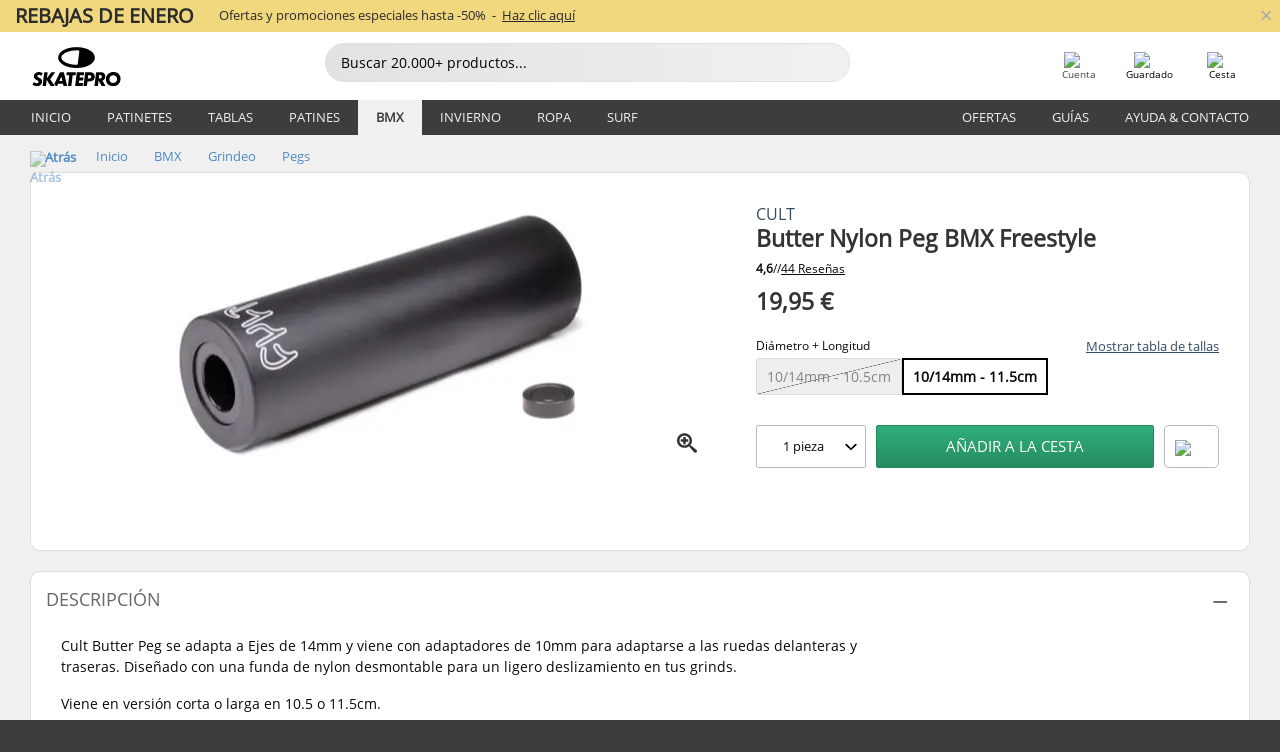

--- FILE ---
content_type: text/html; charset=UTF-8
request_url: https://www.skatepro.es/383-22258.htm
body_size: 27289
content:
<!doctype html>
<html class="no-js" dir="ltr" lang="es">
<head itemscope itemtype="http://schema.org/WebSite">
	<link rel="dns-prefetch" href="https://cdn.skatepro.com"/>
	<link rel="preconnect" href="https://cdn.skatepro.com"/>
	<meta charset="utf-8" />
	<meta itemprop="name" content="SkatePro.es" />
	<title>Cult Butter Nylon Peg BMX Freestyle | SkatePro</title>
	<meta name="description" content="Disponible. Compre ahora 19,95 €. Cult Butter Peg se adapta a Ejes de 14mm y viene con adaptadores de 10mm para adaptarse a.. ✓ 365 días para la devolución" />
	<meta property="og:image" content="https://cdn.skatepro.com/product/520/cult-butter-nylon-10-14mm-freestyle-bmx-peg.webp" />
	<meta property="og:title" content="Cult Butter Nylon Peg BMX Freestyle | SkatePro" />
	<meta property="og:url" content="https://www.skatepro.es/383-22258.htm" />
	<meta property="og:type" content="website" />
	<link rel="canonical" href="https://www.skatepro.es/383-22258.htm" />
	<link rel="alternate" hreflang="cs" href="https://www.skatepro.cz/383-22258.htm" />
	<link rel="alternate" hreflang="da" href="https://www.skatepro.dk/383-22258.htm" />
	<link rel="alternate" hreflang="de" href="https://www.skatepro.de/383-22258.htm" />
	<link rel="alternate" hreflang="de-at" href="https://www.skatepro.at/383-22258.htm" />
	<link rel="alternate" hreflang="de-ch" href="https://www.skatepro.ch/de/383-22258.htm" />
	<link rel="alternate" hreflang="el" href="https://www.skatepro.gr/383-22258.htm" />
	<link rel="alternate" hreflang="en" href="https://www.skatepro.com/en-us/383-22258.htm" />
	<link rel="alternate" hreflang="en-au" href="https://www.skatepro.com.au/383-22258.htm" />
	<link rel="alternate" hreflang="en-ca" href="https://www.skatepro.ca/en/383-22258.htm" />
	<link rel="alternate" hreflang="en-gb" href="https://www.skatepro.uk/383-22258.htm" />
	<link rel="alternate" hreflang="en-ie" href="https://www.skatepro.ie/383-22258.htm" />
	<link rel="alternate" hreflang="en-nz" href="https://www.skatepro.co.nz/383-22258.htm" />
	<link rel="alternate" hreflang="es" href="https://www.skatepro.es/383-22258.htm" />
	<link rel="alternate" hreflang="es-mx" href="https://www.skatepro.com.mx/383-22258.htm" />
	<link rel="alternate" hreflang="es-us" href="https://www.skatepro.com/es-us/383-22258.htm" />
	<link rel="alternate" hreflang="et" href="https://www.skatepro.ee/383-22258.htm" />
	<link rel="alternate" hreflang="fi" href="https://www.skatepro.fi/383-22258.htm" />
	<link rel="alternate" hreflang="fr" href="https://www.skatepro.fr/383-22258.htm" />
	<link rel="alternate" hreflang="fr-be" href="https://www.skatepro.be/fr/383-22258.htm" />
	<link rel="alternate" hreflang="fr-ca" href="https://www.skatepro.ca/fr/383-22258.htm" />
	<link rel="alternate" hreflang="fr-ch" href="https://www.skatepro.ch/fr/383-22258.htm" />
	<link rel="alternate" hreflang="hr" href="https://www.skatepro.hr/383-22258.htm" />
	<link rel="alternate" hreflang="hu" href="https://www.skatepro.hu/383-22258.htm" />
	<link rel="alternate" hreflang="it" href="https://www.skatepro.it/383-22258.htm" />
	<link rel="alternate" hreflang="lt" href="https://www.skatepro.lt/383-22258.htm" />
	<link rel="alternate" hreflang="lv" href="https://www.skatepro.lv/383-22258.htm" />
	<link rel="alternate" hreflang="nl" href="https://www.skatepro.nl/383-22258.htm" />
	<link rel="alternate" hreflang="nl-be" href="https://www.skatepro.be/nl/383-22258.htm" />
	<link rel="alternate" hreflang="no" href="https://www.skatepro.no/383-22258.htm" />
	<link rel="alternate" hreflang="pl" href="https://www.skatepro.com.pl/383-22258.htm" />
	<link rel="alternate" hreflang="pt" href="https://www.skatepro.pt/383-22258.htm" />
	<link rel="alternate" hreflang="ro" href="https://www.skatepro.ro/383-22258.htm" />
	<link rel="alternate" hreflang="ru" href="https://www.skatepro.ru/383-22258.htm" />
	<link rel="alternate" hreflang="sv" href="https://www.skatepro.se/383-22258.htm" />
	<meta name="viewport" content="width=device-width, initial-scale=1.0, maximum-scale=1" />
	<meta http-equiv="X-UA-Compatible" content="IE=edge" />
	<meta name="format-detection" content="telephone=no" />
		<meta name="msapplication-config" content="https://cdn.skatepro.com/shop/skatepro/browserconfig.xml?v=2">
	<meta name="theme-color" content="#000000">
	<link rel="apple-touch-icon" sizes="180x180" href="https://cdn.skatepro.com/shop/skatepro/apple-touch-icon.png?v=2">
	<link rel="icon" type="image/png" href="https://cdn.skatepro.com/shop/skatepro/favicon-32x32.png?v=2" sizes="32x32">
	<link rel="icon" type="image/png" href="https://cdn.skatepro.com/shop/skatepro/favicon-16x16.png?v=2" sizes="16x16">
	<link rel="manifest" href="https://cdn.skatepro.com/shop/skatepro/manifest.json?v=2">
	<link rel="mask-icon" href="https://cdn.skatepro.com/shop/skatepro/safari-pinned-tab.svg?v=3" color="#000000">
		<base href="https://www.skatepro.es/" />
	<link rel="shortcut icon" href="https://cdn.skatepro.com/shop/skatepro/favicon.ico?v=2">
		<link rel="stylesheet" type="text/css" href="https://cdn.skatepro.com/css/vendor/foundation/foundation.min.css"  />
	<link rel="stylesheet" type="text/css" href="https://cdn.skatepro.com/css/general.min-1769091785.css"  />
	<link rel="stylesheet" type="text/css" href="https://cdn.skatepro.com/css/section.min-1769091785.css"  />
	<link rel="stylesheet" type="text/css" href="https://cdn.skatepro.com/css/section_guide.min-1769091785.css"  />
	<link rel="stylesheet" type="text/css" href="https://cdn.skatepro.com/css/sizing_guide.min-1769091785.css"  />
	<link rel="stylesheet" type="text/css" href="https://cdn.skatepro.com/css/product_info.min-1769091785.css"  />
	<link rel="stylesheet" type="text/css" href="https://cdn.skatepro.com/css/product.min-1769091785.css"  />
	<link rel="stylesheet" type="text/css" href="https://cdn.skatepro.com/css/vendor/slick/slick.css"  />
	<link rel="stylesheet" type="text/css" href="https://cdn.skatepro.com/css/vendor/photoswipe/photoswipe.css"  />
	<link rel="stylesheet" type="text/css" href="https://cdn.skatepro.com/css/vendor/photoswipe/default-skin/default_skin.css"  />
	<link rel="stylesheet" type="text/css" href="https://cdn.skatepro.com/css/other.min-1769091785.css"  />
	<link rel="stylesheet" type="text/css" href="https://cdn.skatepro.com/css/vendor/google/font.css"  />
	<script type="text/javascript" src="https://cdn.skatepro.com/web_component/autocomplete/autocomplete_section.min-1769091785.js" defer crossorigin></script>
	<script type="text/javascript" src="https://cdn.skatepro.com/web_component/autocomplete/autocomplete_product.min-1769091785.js" defer crossorigin></script>
	<script type="text/javascript" src="https://cdn.skatepro.com/web_component/autocomplete/autocomplete_phrase.min-1769091785.js" defer crossorigin></script>
	<script type="text/javascript" src="https://cdn.skatepro.com/web_component/autocomplete/autocomplete_article.min-1769091785.js" defer crossorigin></script>
	<script type="text/javascript" src="https://cdn.skatepro.com/web_component/autocomplete/autocomplete_brand.min-1769091785.js" defer crossorigin></script>
	<script type="text/javascript" src="https://cdn.skatepro.com/web_component/autocomplete/autocomplete_category.min-1769091785.js" defer crossorigin></script>
	<script type="text/javascript" src="https://cdn.skatepro.com/web_component/product_list_box.min-1769091785.js" defer crossorigin></script>
	<script type="text/javascript" src="https://cdn.skatepro.com/web_component/recommended_product.min-1769091785.js" defer crossorigin></script>
	<script type="text/javascript" src="https://cdn.skatepro.com/web_component/recommendation_section.min-1769091785.js" defer crossorigin></script>
	<script type="text/javascript" src="https://cdn.skatepro.com/web_component/custom_dialog.min-1769091785.js" defer crossorigin></script>
	<script type="text/javascript" src="https://cdn.skatepro.com/web_component/review_user.min-1769091785.js" defer crossorigin></script>
	<script type="text/javascript" src="https://cdn.skatepro.com/web_component/review_average.min-1769091785.js" defer crossorigin></script>
	<script type="text/javascript" src="https://cdn.skatepro.com/web_component/review_number_per_star.min-1769091785.js" defer crossorigin></script>
	<script type="text/javascript" src="https://cdn.skatepro.com/web_component/notification_box.min-1769091785.js" defer crossorigin></script>
	<script type="text/javascript" src="https://cdn.skatepro.com/web_component/rating_star.min-1769091785.js" defer crossorigin></script>
	<script type="text/javascript" src="https://cdn.skatepro.com/web_component/color_swatch.min-1769091785.js" defer crossorigin></script>
	<script type="text/javascript" src="https://cdn.skatepro.com/web_component/expert_review.min-1769091785.js" defer crossorigin></script>
	<script type="text/javascript" src="https://cdn.skatepro.com/web_component/review_gallery.min-1769091785.js" defer crossorigin></script>
	<script src="https://cdn.skatepro.com/js/vendor/jquery/jquery.min.js" crossorigin="anonymous"></script>
	<script src="https://cdn.skatepro.com/js/vendor/foundation/foundation.js" crossorigin="anonymous"></script>
	<script src="https://cdn.skatepro.com/js/general.min-1769091785.js" crossorigin="anonymous"></script>
	<script src="https://cdn.skatepro.com/js/vendor/adoptedstylesheet/adoptedStyleSheets.js" crossorigin="anonymous"></script>
	<script src="https://cdn.skatepro.com/js/autocomplete_search.min-1769091785.js" crossorigin="anonymous"></script>
	<script src="https://cdn.skatepro.com/js/data/model/product_model.min-1769091785.js" crossorigin="anonymous"></script>
	<script src="https://cdn.skatepro.com/js/data/model/brand_model.min-1769091785.js" crossorigin="anonymous"></script>
	<script src="https://cdn.skatepro.com/js/data/model/article_model.min-1769091785.js" crossorigin="anonymous"></script>
	<script src="https://cdn.skatepro.com/js/data/model/phrase_model.min-1769091785.js" crossorigin="anonymous"></script>
	<script src="https://cdn.skatepro.com/js/data/model/category_model.min-1769091785.js" crossorigin="anonymous"></script>
	<script src="https://cdn.skatepro.com/js/data/model/product_result_model.min-1769091785.js" crossorigin="anonymous"></script>
	<script src="https://cdn.skatepro.com/js/data/model/review_model.min-1769091785.js" crossorigin="anonymous"></script>
	<script src="https://cdn.skatepro.com/js/data/model/expert_review_model.min-1769091785.js" crossorigin="anonymous"></script>
	<script src="https://cdn.skatepro.com/js/validate.min-1769091785.js" crossorigin="anonymous"></script>
	<script src="https://cdn.skatepro.com/js/tracking.min-1769091785.js" crossorigin="anonymous"></script>
	<script src="https://cdn.skatepro.com/js/element_spacer.min-1769091785.js" crossorigin="anonymous"></script>
	<script src="https://cdn.skatepro.com/js/slider.min-1769091785.js" crossorigin="anonymous"></script>
	<script src="https://cdn.skatepro.com/js/vendor/slick/slick.js" crossorigin="anonymous"></script>
	<script src="https://cdn.skatepro.com/js/product.min-1769091785.js" crossorigin="anonymous"></script>
	<script src="https://cdn.skatepro.com/js/product_info.min-1769091785.js" crossorigin="anonymous"></script>
	<script src="https://cdn.skatepro.com/js/shorten.min-1769091785.js" crossorigin="anonymous"></script>
	<script src="https://cdn.skatepro.com/js/constant.min-1769091785.js" crossorigin="anonymous"></script>
	<script async src="https://cdn.skatepro.com/js/vendor/foundation/what-input.js" crossorigin="anonymous"></script>
	<script async src="https://cdn.skatepro.com/js/vendor/photoswipe/photoswipe.js" crossorigin="anonymous"></script>
	<script async src="https://cdn.skatepro.com/js/vendor/photoswipe/photoswipe_ui_default.js" crossorigin="anonymous"></script>
	<script id="usercentrics-cmp" src="https://web.cmp.usercentrics.eu/ui/loader.js" data-settings-id="-PaBVs8zC" async></script><script>
		window.addEventListener('UC_UI_INITIALIZED', function(event) {
			UC_UI.showFirstLayer();
		})
		</script><script>
		window.dataLayer = window.dataLayer || [];
    function gtag(){dataLayer.push(arguments);}
    const gtm_mode = true;
    
    gtag('consent', 'default', {
        ad_personalization: 'denied',
        ad_storage: 'denied',
        ad_user_data: 'denied',
        analytics_storage: 'denied',
        functionality_storage: 'denied',
        personalization_storage: 'denied',
        security_storage: 'granted',
        wait_for_update: 500
    });
    gtag('set', 'ads_data_redaction', true);
window.dataLayer.push({"dimension2_gtm":"22258","dimension3_gtm":"product","dimension4_gtm":"122.99"});
</script>
<script>!function(){"use strict";function l(e){for(var t=e,r=0,n=document.cookie.split(";");r<n.length;r++){var o=n[r].split("=");if(o[0].trim()===t)return o[1]}}function s(e){return localStorage.getItem(e)}function u(e){return window[e]}function A(e,t){e=document.querySelector(e);return t?null==e?void 0:e.getAttribute(t):null==e?void 0:e.textContent}var e=window,t=document,r="script",n="dataLayer",o="https://gss.skatepro.es",a="",i="3jljyzvxkrjn",c="dkhf8eo=aWQ9R1RNLVdNQkxMV0RO&sort=desc",g="stapeUserId",v="",E="",d=!1;try{var d=!!g&&(m=navigator.userAgent,!!(m=new RegExp("Version/([0-9._]+)(.*Mobile)?.*Safari.*").exec(m)))&&16.4<=parseFloat(m[1]),f="stapeUserId"===g,I=d&&!f?function(e,t,r){void 0===t&&(t="");var n={cookie:l,localStorage:s,jsVariable:u,cssSelector:A},t=Array.isArray(t)?t:[t];if(e&&n[e])for(var o=n[e],a=0,i=t;a<i.length;a++){var c=i[a],c=r?o(c,r):o(c);if(c)return c}else console.warn("invalid uid source",e)}(g,v,E):void 0;d=d&&(!!I||f)}catch(e){console.error(e)}var m=e,g=(m[n]=m[n]||[],m[n].push({"gtm.start":(new Date).getTime(),event:"gtm.js"}),t.getElementsByTagName(r)[0]),v=I?"&bi="+encodeURIComponent(I):"",E=t.createElement(r),f=(d&&(i=8<i.length?i.replace(/([a-z]{8}$)/,"kp$1"):"kp"+i),!d&&a?a:o);E.async=!0,E.src=f+"/"+i+".js?"+c+v,null!=(e=g.parentNode)&&e.insertBefore(E,g)}();</script>
<script type="text/javascript" async src="https://www.googletagmanager.com/gtag/js?id=AW-925254201"></script>
<script type="text/javascript">
		gtag('js', new Date());
		gtag('config', 'AW-925254201', {'groups':'adwords', 'allow_enhanced_conversions':true});
</script>
		<!-- BING UET START -->
		<script type="text/plain" data-usercentrics="Microsoft Advertising Remarketing">
		try {
		(function(w,d,t,r,u){var f,n,i;w[u]=w[u]||[],f=function(){var o={ti:"5218731"};o.q=w[u];if(typeof UET==="function"){w[u]=new UET(o),w[u].push("pageLoad")}},n=d.createElement(t),n.src=r,n.async=1,n.onload=n.onreadystatechange=function(){var s=this.readyState;s&&s!=="loaded"&&s!=="complete"||(f(),n.onload=n.onreadystatechange=null)},i=d.getElementsByTagName(t)[0],i.parentNode.insertBefore(n,i)})(window,document,"script","//bat.bing.com/bat.js","uetq");
				} catch(e) {
			//Ignore errors
		}
		</script>
		<noscript>
			<img src="//bat.bing.com/action/0?ti=5218731&Ver=2" height="0" width="0" style="display:none; visibility: hidden;" />
		</noscript>
		<!-- BING UET END -->
		<script async="true" type="text/plain" src="https://s.kk-resources.com/leadtag.js" data-usercentrics="Kelkoo"></script>
		<script type="text/plain" src="//cdn.scarabresearch.com/js/187079763D62B1FC/scarab-v2.js" data-usercentrics="Emarsys" id="scarab-js-api"></script>
		<script type="text/plain" data-usercentrics="Emarsys">
		var ScarabQueue;
		ScarabQueue = ScarabQueue || [];
		</script>
		</head>
<body>
	<noscript><iframe src="https://gss.skatepro.es/ns.html?id=GTM-WMBLLWDN" height="0" width="0" style="display:none;visibility:hidden"></iframe></noscript>
		<noscript id="deferred-styles">
			<link rel="stylesheet" type="text/css" href="https://cdn.skatepro.com/css/mobile_menu2.min-1769091785.css" media="(max-width: 78.125em)" />
<link rel="stylesheet" type="text/css" href="https://cdn.skatepro.com/css/review.min-1769091785.css"  />
		</noscript>
		<script>
						(function() {
				if (typeof window.CustomEvent === "function") {
					return false;
				}

				function CustomEvent(event, params) {
					params = params || {bubbles: false, cancelable: false, detail: undefined};
					var evt = document.createEvent('CustomEvent');
					evt.initCustomEvent(event, params.bubbles, params.cancelable, params.detail);
					return evt;
				}
				CustomEvent.prototype = window.Event.prototype;
				window.CustomEvent = CustomEvent;
			})();
			var slick_loaded_event = new CustomEvent('slick_loaded', {});
			var loadDeferredStyles = function() {
				var addStylesNode = document.getElementById("deferred-styles");
				var replacement = document.createElement("div");
				replacement.innerHTML = addStylesNode.textContent;
				document.body.appendChild(replacement);
				addStylesNode.parentElement.removeChild(addStylesNode);
			};
			var raf = requestAnimationFrame || mozRequestAnimationFrame || webkitRequestAnimationFrame || msRequestAnimationFrame;
			if (raf) {
				raf(function() {
					window.setTimeout(loadDeferredStyles, 0);
				});
			}
			else {
				window.addEventListener('load', loadDeferredStyles);
			}
		</script>
		
		<script>
		let data_provider_settings = {
			'cluster_id': 'w251AC48E',
			'market': 'ES_ES',
			'locale': 'es-ES',
			'touchpoint': window.innerWidth > 1250 ? 'desktop' : 'mobile',
			'session_key': '832127a48441b58f060a4edc1e3ced79',
			'customer_key': '',
			'limit': 60,
			'skip': 0,
		}
		let format_settings = {
			'link_prefix': 'https://www.skatepro.es',
			'price_format': {"title":"Euro","symbol_left":"","symbol_right":"\u20ac","symbol_space":"yes","decimal_point":",","thousands_point":".","decimal_places":"2","value":"0.13405365","code":"EUR","currencies_id":"2","is_default":"1","allow_code_prepend":"0"},
			'cdn': 'https://cdn.skatepro.com',
			'static': 'https://static.skatepro.com',
			'date_format': 'd/m/Y',
			'company_name': 'SkatePro',
		}
		let content_provider = 'voyado';
		let recommendation_provider = 'voyado';
		let search_provider = 'voyado';
		
		window.asset_manifest = JSON.parse('{"js\/shop_payment.js":"js\/shop_payment.min-1769091785.js","js\/product_info_module.js":"js\/product_info_module.min-1769091785.js","js\/account_history_info.js":"js\/account_history_info.min-1769091785.js","js\/product.js":"js\/product.min-1769091785.js","js\/product_info.js":"js\/product_info.min-1769091785.js","js\/specials_module.js":"js\/specials_module.min-1769091785.js","js\/checkout.js":"js\/checkout.min-1769091785.js","js\/customizer_module.js":"js\/customizer_module.min-1769091785.js","js\/account_history.js":"js\/account_history.min-1769091785.js","js\/dialog_polyfill.js":"js\/dialog_polyfill.min-1769091785.js","js\/checkout_shop_module.js":"js\/checkout_shop_module.min-1769091785.js","js\/reviews_write.js":"js\/reviews_write.min-1769091785.js","js\/constant.js":"js\/constant.min-1769091785.js","js\/error404_module.js":"js\/error404_module.min-1769091785.js","js\/account.js":"js\/account.min-1769091785.js","js\/build.js":"js\/build.min-1769091785.js","js\/product_info_module.min2.js":"js\/product_info_module.min2.min-1761120504.js","js\/brand_module.js":"js\/brand_module.min-1769091785.js","js\/article_module.js":"js\/article_module.min-1769091785.js","js\/reviews_write_module.js":"js\/reviews_write_module.min-1769091785.js","js\/element_spacer.js":"js\/element_spacer.min-1769091785.js","js\/tracking.js":"js\/tracking.min-1769091785.js","js\/search_module.js":"js\/search_module.min-1769091785.js","js\/collect_component.js":"js\/collect_component.min-1769091785.js","js\/form_check.js":"js\/form_check.min-1769091785.js","js\/category_module.js":"js\/category_module.min-1769091785.js","js\/index_module.js":"js\/index_module.min-1769091785.js","js\/product_info.min2.js":"js\/product_info.min2.min-1761025787.js","js\/logoff_module.js":"js\/logoff_module.min-1769091785.js","js\/general.js":"js\/general.min-1769091785.js","js\/sizing_guide_module.js":"js\/sizing_guide_module.min-1769091785.js","js\/barcode_scanner.js":"js\/barcode_scanner.min-1769091785.js","js\/validate.js":"js\/validate.min-1769091785.js","js\/collect.js":"js\/collect.min-1769091785.js","js\/autocomplete_search.js":"js\/autocomplete_search.min-1769091785.js","js\/cart.js":"js\/cart.min-1769091785.js","js\/data\/model\/expert_review_model.js":"js\/data\/model\/expert_review_model.min-1769091785.js","js\/data\/model\/phrase_model.js":"js\/data\/model\/phrase_model.min-1769091785.js","js\/data\/model\/product_result_model.js":"js\/data\/model\/product_result_model.min-1769091785.js","js\/data\/model\/top3_subsection_model.js":"js\/data\/model\/top3_subsection_model.min-1769091785.js","js\/data\/model\/product_model.js":"js\/data\/model\/product_model.min-1769091785.js","js\/data\/model\/article_model.js":"js\/data\/model\/article_model.min-1769091785.js","js\/data\/model\/brand_model.js":"js\/data\/model\/brand_model.min-1769091785.js","js\/data\/model\/cart_product_model.js":"js\/data\/model\/cart_product_model.min-1769091785.js","js\/data\/model\/filter_type_text_model.js":"js\/data\/model\/filter_type_text_model.min-1769091785.js","js\/data\/model\/filter_type_sort_model.js":"js\/data\/model\/filter_type_sort_model.min-1769091785.js","js\/data\/model\/filter_value_color_model.js":"js\/data\/model\/filter_value_color_model.min-1769091785.js","js\/data\/model\/filter_type_range_model.js":"js\/data\/model\/filter_type_range_model.min-1769091785.js","js\/data\/model\/category_model.js":"js\/data\/model\/category_model.min-1769091785.js","js\/data\/model\/return_product_model.js":"js\/data\/model\/return_product_model.min-1769091785.js","js\/data\/model\/review_model.js":"js\/data\/model\/review_model.min-1769091785.js","js\/data\/model\/filter_type_color_model.js":"js\/data\/model\/filter_type_color_model.min-1769091785.js","js\/data\/model\/filter_type_model.js":"js\/data\/model\/filter_type_model.min-1769091785.js","js\/data\/model\/filter_value_text_model.js":"js\/data\/model\/filter_value_text_model.min-1769091785.js","js\/data\/model\/filter_value_model.js":"js\/data\/model\/filter_value_model.min-1769091785.js","js\/data\/data_service.js":"js\/data\/data_service.min-1769091785.js","js\/data\/product_list_state.js":"js\/data\/product_list_state.min-1769091785.js","js\/data\/provider\/skatepro\/map_to_category_model.js":"js\/data\/provider\/skatepro\/map_to_category_model.min-1769091785.js","js\/data\/provider\/skatepro\/search.js":"js\/data\/provider\/skatepro\/search.min-1769091785.js","js\/data\/provider\/skatepro\/autocomplete.js":"js\/data\/provider\/skatepro\/autocomplete.min-1769091785.js","js\/data\/provider\/skatepro\/index.js":"js\/data\/provider\/skatepro\/index.min-1769091785.js","js\/data\/provider\/skatepro\/article.js":"js\/data\/provider\/skatepro\/article.min-1769091785.js","js\/data\/provider\/skatepro\/sizing_guide.js":"js\/data\/provider\/skatepro\/sizing_guide.min-1769091785.js","js\/data\/provider\/skatepro\/service.js":"js\/data\/provider\/skatepro\/service.min-1769091785.js","js\/data\/provider\/skatepro\/cart.js":"js\/data\/provider\/skatepro\/cart.min-1769091785.js","js\/data\/provider\/skatepro\/product.js":"js\/data\/provider\/skatepro\/product.min-1769091785.js","js\/data\/provider\/skatepro\/category.js":"js\/data\/provider\/skatepro\/category.min-1769091785.js","js\/data\/provider\/skatepro\/map_to_brand_model.js":"js\/data\/provider\/skatepro\/map_to_brand_model.min-1769091785.js","js\/data\/provider\/skatepro\/specials.js":"js\/data\/provider\/skatepro\/specials.min-1769091785.js","js\/data\/provider\/skatepro\/map_to_article_model.js":"js\/data\/provider\/skatepro\/map_to_article_model.min-1769091785.js","js\/data\/provider\/skatepro\/map_to_product_model.js":"js\/data\/provider\/skatepro\/map_to_product_model.min-1769091785.js","js\/data\/provider\/voyado\/filter.js":"js\/data\/provider\/voyado\/filter.min-1769091785.js","js\/data\/provider\/voyado\/map_to_brand_model.js":"js\/data\/provider\/voyado\/map_to_brand_model.min-1769091785.js","js\/data\/provider\/voyado\/map_to_phrase_model.js":"js\/data\/provider\/voyado\/map_to_phrase_model.min-1769091785.js","js\/data\/provider\/voyado\/map_to_article_model.js":"js\/data\/provider\/voyado\/map_to_article_model.min-1769091785.js","js\/data\/provider\/voyado\/map_to_product_model.js":"js\/data\/provider\/voyado\/map_to_product_model.min-1769091785.js","js\/data\/provider\/voyado\/service.js":"js\/data\/provider\/voyado\/service.min-1769091785.js","js\/data\/provider\/voyado\/product.js":"js\/data\/provider\/voyado\/product.min-1769091785.js","js\/data\/provider\/voyado\/map_to_filter_model.js":"js\/data\/provider\/voyado\/map_to_filter_model.min-1769091785.js","js\/data\/provider\/voyado\/search.js":"js\/data\/provider\/voyado\/search.min-1769091785.js","js\/data\/provider\/voyado\/map_to_category_model.js":"js\/data\/provider\/voyado\/map_to_category_model.min-1769091785.js","js\/data\/provider\/voyado\/notification.js":"js\/data\/provider\/voyado\/notification.min-1769091785.js","js\/data\/provider\/voyado\/cart.js":"js\/data\/provider\/voyado\/cart.min-1769091785.js","js\/data\/provider\/voyado\/search_origin.js":"js\/data\/provider\/voyado\/search_origin.min-1769091785.js","js\/data\/provider\/voyado\/api.js":"js\/data\/provider\/voyado\/api.min-1769091785.js","js\/data\/provider\/voyado\/landing_page.js":"js\/data\/provider\/voyado\/landing_page.min-1769091785.js","js\/data\/provider\/voyado\/autocomplete.js":"js\/data\/provider\/voyado\/autocomplete.min-1769091785.js","js\/cart_module.js":"js\/cart_module.min-1769091785.js","js\/slider.js":"js\/slider.min-1769091785.js","js\/checkout_shop.js":"js\/checkout_shop.min-1769091785.js","js\/filter.js":"js\/filter.min-1769091785.js","js\/test.js":"js\/test.min-1769091785.js","js\/mobile_menu.js.php":"js\/mobile_menu.js.min-1769091785.php","js\/shorten.js":"js\/shorten.min-1769091785.js","js\/render_list.js":"js\/render_list.min-1769091785.js","js\/contact_us.js":"js\/contact_us.min-1769091785.js","js\/customizer.js":"js\/customizer.min-1769091785.js","css\/search.css":"css\/search.min-1769091785.css","css\/section_product.css":"css\/section_product.min-1769091785.css","css\/category.css":"css\/category.min-1769091785.css","css\/checkout.css":"css\/checkout.min-1769091785.css","css\/collect_mobile.css":"css\/collect_mobile.min-1769091785.css","css\/review.css":"css\/review.min-1769091785.css","css\/section_category.css":"css\/section_category.min-1769091785.css","css\/section_minibanner.css":"css\/section_minibanner.min-1769091785.css","css\/general_nordicsport.css":"css\/general_nordicsport.min-1769091785.css","css\/account.css":"css\/account.min-1769091785.css","css\/team_skatepro.css":"css\/team_skatepro.min-1769091785.css","css\/general.css":"css\/general.min-1769091785.css","css\/checkout_right_cart.css":"css\/checkout_right_cart.min-1769091785.css","css\/other.css":"css\/other.min-1769091785.css","css\/section_brand.css":"css\/section_brand.min-1769091785.css","css\/section_top3.css":"css\/section_top3.min-1769091785.css","css\/section_about.css":"css\/section_about.min-1769091785.css","css\/customizer.css":"css\/customizer.min-1769091785.css","css\/checkout_shop.css":"css\/checkout_shop.min-1769091785.css","css\/build.css":"css\/build.min-1769091785.css","css\/product.css":"css\/product.min-1769091785.css","css\/article.css":"css\/article.min-1769091785.css","css\/filter.css":"css\/filter.min-1769091785.css","css\/printorder.css":"css\/printorder.min-1769091785.css","css\/account_history_info.css":"css\/account_history_info.min-1769091785.css","css\/mobile_menu2.css":"css\/mobile_menu2.min-1769091785.css","css\/section.css":"css\/section.min-1769091785.css","css\/section_guide.css":"css\/section_guide.min-1769091785.css","css\/collect_tablet.css":"css\/collect_tablet.min-1769091785.css","css\/mobile_menu.css":"css\/mobile_menu.min-1769091785.css","css\/dialog_polyfill.css":"css\/dialog_polyfill.min-1769091785.css","css\/product_info.css":"css\/product_info.min-1769091785.css","css\/domain_article.css":"css\/domain_article.min-1769091785.css","css\/sizing_guide.css":"css\/sizing_guide.min-1769091785.css","web_component\/color_swatch.js":"web_component\/color_swatch.min-1769091785.js","web_component\/recommendation_section.js":"web_component\/recommendation_section.min-1769091785.js","web_component\/review_average.js":"web_component\/review_average.min-1769091785.js","web_component\/product_list_box.js":"web_component\/product_list_box.min-1769091785.js","web_component\/recommended_product.js":"web_component\/recommended_product.min-1769091785.js","web_component\/autocomplete\/autocomplete_brand.js":"web_component\/autocomplete\/autocomplete_brand.min-1769091785.js","web_component\/autocomplete\/autocomplete_phrase.js":"web_component\/autocomplete\/autocomplete_phrase.min-1769091785.js","web_component\/autocomplete\/autocomplete_article.js":"web_component\/autocomplete\/autocomplete_article.min-1769091785.js","web_component\/autocomplete\/autocomplete_section.js":"web_component\/autocomplete\/autocomplete_section.min-1769091785.js","web_component\/autocomplete\/autocomplete_category.js":"web_component\/autocomplete\/autocomplete_category.min-1769091785.js","web_component\/autocomplete\/autocomplete_product.js":"web_component\/autocomplete\/autocomplete_product.min-1769091785.js","web_component\/input_currency.js":"web_component\/input_currency.min-1769091785.js","web_component\/expert_review.js":"web_component\/expert_review.min-1769091785.js","web_component\/pagination_list.js":"web_component\/pagination_list.min-1769091785.js","web_component\/article_list_box.js":"web_component\/article_list_box.min-1769091785.js","web_component\/webpos\/webpos_quantity_input.js":"web_component\/webpos\/webpos_quantity_input.min-1769091785.js","web_component\/webpos\/webpos_delete.js":"web_component\/webpos\/webpos_delete.min-1769091785.js","web_component\/webpos\/webpos_return_product.js":"web_component\/webpos\/webpos_return_product.min-1769091785.js","web_component\/webpos\/webpos_product.js":"web_component\/webpos\/webpos_product.min-1769091785.js","web_component\/product_list_section.js":"web_component\/product_list_section.min-1769091785.js","web_component\/page_load_more.js":"web_component\/page_load_more.min-1769091785.js","web_component\/category_button.js":"web_component\/category_button.min-1769091785.js","web_component\/review_user.js":"web_component\/review_user.min-1769091785.js","web_component\/review_number_per_star.js":"web_component\/review_number_per_star.min-1769091785.js","web_component\/notification_box.js":"web_component\/notification_box.min-1769091785.js","web_component\/filter\/filter_option_range.js":"web_component\/filter\/filter_option_range.min-1769091785.js","web_component\/filter\/filter_button_badge.js":"web_component\/filter\/filter_button_badge.min-1769091785.js","web_component\/filter\/filter_option_radio.js":"web_component\/filter\/filter_option_radio.min-1769091785.js","web_component\/filter\/filter_button_reset.js":"web_component\/filter\/filter_button_reset.min-1769091785.js","web_component\/filter\/filter_button_list.js":"web_component\/filter\/filter_button_list.min-1769091785.js","web_component\/filter\/filter_button_sort.js":"web_component\/filter\/filter_button_sort.min-1769091785.js","web_component\/filter\/filter_option_checkbox.js":"web_component\/filter\/filter_option_checkbox.min-1769091785.js","web_component\/filter\/filter_button.js":"web_component\/filter\/filter_button.min-1769091785.js","web_component\/filter\/filter_option_color.js":"web_component\/filter\/filter_option_color.min-1769091785.js","web_component\/filter\/filter_dialog.js":"web_component\/filter\/filter_dialog.min-1769091785.js","web_component\/custom_dialog.js":"web_component\/custom_dialog.min-1769091785.js","web_component\/account\/account_order.js":"web_component\/account\/account_order.min-1769091785.js","web_component\/account\/account_dashboard_button.js":"web_component\/account\/account_dashboard_button.min-1769091785.js","web_component\/review_gallery.js":"web_component\/review_gallery.min-1769091785.js","web_component\/rating_star.js":"web_component\/rating_star.min-1769091785.js","web_component\/article_list_section.js":"web_component\/article_list_section.min-1769091785.js","web_component\/top3\/top3_subsection.js":"web_component\/top3\/top3_subsection.min-1769091785.js","web_component\/top3\/top3_product.js":"web_component\/top3\/top3_product.min-1769091785.js","web_component\/top3\/top3_section.js":"web_component\/top3\/top3_section.min-1769091785.js"}');
  		window.asset = function (path) {
    		return 'https://cdn.skatepro.com/' + (window.asset_manifest[path] || path);
		};
		
		var cache_bust_data_provider = '?74';
		
		let DEV_ONLY = false;
		</script>
		<script type='module'>
		//TODO TSJ, 2024-07-04: Put this somewhere else - it does not belong here
		const { data_service } = await import(asset('js/data/data_service.js'));
		
		let notification_data_provider_settings = {
				...data_provider_settings,
				provider: 'voyado'
			};
		let notification_instance = await data_service.create(notification_data_provider_settings);
		
		// Voyado notification handling
		document.body.addEventListener('click', async (event) => {
			// Check if the clicked element is a custom element (contains a hyphen)
			if (event.target.tagName && event.target.tagName.includes('-')) {
				// We use composedPath() to get the full path of the event, including the shadow DOM for nested custom elements
				const path = event.composedPath();
  
				// Find the first <a> element with a data-track_value/track_type attribute
				const targetLink = path.find(element =>
					element instanceof HTMLAnchorElement && element.hasAttribute('data-track_type') && element.hasAttribute('data-track_value')
				);
				
				if (targetLink) {
					const track_type = targetLink.getAttribute('data-track_type');
					const track_value = targetLink.getAttribute('data-track_value');
					
					// Stop the default behavior of the <a> tag
					event.preventDefault();
					
					switch (track_type) {
						case 'click':
							await notification_instance.notification_click(track_value);
							break;
						case 'add_favorite':
							await notification_instance.notification_add_favorite(track_value);
							break;
						case 'remove_favorite':
							await notification_instance.notification_remove_favorite(track_value);
							break;
						case 'add_to_cart':
							await notification_instance.notification_add_to_cart(track_value);
							break;
					}
					
					if (event.ctrlKey || event.shiftKey || event.metaKey) {
						window.open(targetLink.href, '_blank');
					} 
					else {
						window.location.href = targetLink.href;
					}
				}
			}
		});
		</script>
		
		<div class="header_infobar" style="background-color:#F1D77E;">
			<div class="row collapse infobar_content" onclick="location.href='https://www.skatepro.es/l1112.htm';">
				<div class="width_row" style="background-color:#F1D77E;">			
			<div class="float-left display_inline_block font_size_20 bold uppercase" style="font-size: 20px; margin-right: 25px; line-height: 100%;color: #2B2B2B">Rebajas de Enero
			</div>
			<div class="float-left align_left" style="font-size: 13px; padding-right: 30px;color: #2B2B2B">
				Ofertas y promociones especiales hasta -50%&nbsp; -&nbsp; <span style="text-decoration: underline">Haz clic aquí</span>
			</div>
		</div>
			</div>
			
		<div class="infobar_close_x" onclick="close_banner(event, 'seasonal_sale', true);$(this).closest('div.header_infobar').slideToggle();">&times;</div>			
	
		</div>
	<!-- header -->
<div class="header_container" style="position: relative;">
	<div class="row collapse" style="position: relative; padding-top: 4px;">
		<div class="small-8 medium-7 large-3 columns">
			<div style="display: table; width: 100%;">
				<div style="display: table-cell; width: 1%;">
					<div class="header_mobile hide-for-large" style="min-width: 60px;color:#FFF;" onclick="toggle_mobile_menu()">
						<div class="mobile_menu_button">
							<span class="mobile_menu_button_bar"></span>
							<span class="mobile_menu_button_bar"></span>
							<span class="mobile_menu_button_bar"></span>
							<span class="mobile_menu_button_bar"></span>
							<div>Menú</div>
						</div>
					</div>
				</div>

								<div class="header_logo_container" style="display: table-cell; text-align: center;">
					<div class="header_logo"><a href="https://www.skatepro.es/" title="SkatePro"><img src="https://cdn.skatepro.com/shop/skatepro/logo.svg?7" alt="SkatePro" height="39" width="105" /></a></div>
				</div>
			</div>
		</div>
		<ul class="mobilemenu2 hide-for-large" style="display: none;"><li data-id="2" class="subcat"><div><img src="https://cdn.skatepro.com/icon/menu/2.svg" style="height: 30px;" />Patinetes</div><ul><li class="hide-for-large mobilemenu2_back">Patinetes</li><li data-id="251" class="subcat"><div>Recambios Patinete</div><ul><li class="hide-for-large mobilemenu2_back">Recambios Patinete</li><li data-id="252"><div><a href="https://www.skatepro.es/c252.htm">Ruedas</a></div></li>
			<li data-id="242"><div><a href="https://www.skatepro.es/c242.htm">Manillares</a></div></li>
			<li data-id="246"><div><a href="https://www.skatepro.es/c246.htm">Puños</a></div></li>
			<li data-id="243"><div><a href="https://www.skatepro.es/c243.htm">Tablas</a></div></li>
			<li data-id="247"><div><a href="https://www.skatepro.es/c247.htm">Lijas</a></div></li>
			<li data-id="244"><div><a href="https://www.skatepro.es/c244.htm">Horquillas</a></div></li>
			<li data-id="250"><div><a href="https://www.skatepro.es/c250.htm">Direcciones</a></div></li>
			<li data-id="245"><div><a href="https://www.skatepro.es/c245.htm">Abrazaderas</a></div></li>
			<li data-id="270"><div><a href="https://www.skatepro.es/c270.htm">Compresión</a></div></li>
			<li data-id="248"><div><a href="https://www.skatepro.es/c248.htm">Frenos</a></div></li>
			<li data-id="297"><div><a href="https://www.skatepro.es/c297.htm">Ejes</a></div></li>
			<li data-id="264"><div><a href="https://www.skatepro.es/c264.htm">Rodamientos</a></div></li>
			<li data-id="283"><div><a href="https://www.skatepro.es/c283.htm">Separador para tablas</a></div></li>
			<li data-id="298"><div><a href="https://www.skatepro.es/c298.htm">Misceláneos</a></div></li>
			</ul></li>
			<li data-id="218"><div><a href="https://www.skatepro.es/c218.htm">Freestyle</a></div></li>
			<li data-id="108"><div><a href="https://www.skatepro.es/c108.htm">Camas elásticas</a></div></li>
			<li data-id="20" class="subcat"><div>Niños</div><ul><li class="hide-for-large mobilemenu2_back">Niños</li><li data-id="239"><div><a href="https://www.skatepro.es/c239.htm">Patinetes</a></div></li>
			<li data-id="329"><div><a href="https://www.skatepro.es/c329.htm">Bicicletas sin Pedales</a></div></li>
			<li data-id="160"><div><a href="https://www.skatepro.es/c160.htm">Ruedas</a></div></li>
			<li data-id="167"><div><a href="https://www.skatepro.es/c167.htm">Rodamientos</a></div></li>
			<li data-id="207"><div><a href="https://www.skatepro.es/c207.htm">Accesorios</a></div></li>
			</ul></li>
			<li data-id="210" class="subcat"><div>Ruedas grandes</div><ul><li class="hide-for-large mobilemenu2_back">Ruedas grandes</li><li data-id="90"><div><a href="https://www.skatepro.es/c90.htm">Patinetes</a></div></li>
			<li data-id="296"><div><a href="https://www.skatepro.es/c296.htm">Accesorios</a></div></li>
			</ul></li>
			<li data-id="82" class="subcat"><div>Merchandise</div><ul><li class="hide-for-large mobilemenu2_back">Merchandise</li><li data-id="254"><div><a href="https://www.skatepro.es/c254.htm">Pegatinas</a></div></li>
			<li data-id="177"><div><a href="https://www.skatepro.es/c177.htm">Misceláneos</a></div></li>
			<li data-id="49"><div><a href="https://www.skatepro.es/c49.htm">Kendama</a></div></li>
			</ul></li>
			<li data-id="275" class="subcat"><div>Protecciones</div><ul><li class="hide-for-large mobilemenu2_back">Protecciones</li><li data-id="237"><div><a href="https://www.skatepro.es/c237.htm">Protectores bucales</a></div></li>
			<li data-id="481"><div><a href="https://www.skatepro.es/c481.htm">Cascos</a></div></li>
			<li data-id="215" class="subcat"><div>Niños</div><ul><li class="hide-for-large mobilemenu2_back">Niños</li><li data-id="489"><div><a href="https://www.skatepro.es/c489.htm">Cascos</a></div></li>
			<li data-id="502"><div><a href="https://www.skatepro.es/c502.htm">Protecciones</a></div></li>
			</ul></li>
			<li data-id="449"><div><a href="https://www.skatepro.es/c449.htm">Guantes</a></div></li>
			<li data-id="470"><div><a href="https://www.skatepro.es/c470.htm">Conjuntos</a></div></li>
			<li data-id="499"><div><a href="https://www.skatepro.es/c499.htm">Rodilleras</a></div></li>
			<li data-id="477"><div><a href="https://www.skatepro.es/c477.htm">Coderas</a></div></li>
			<li data-id="104"><div><a href="https://www.skatepro.es/c104.htm">Shorts de impacto</a></div></li>
			<li data-id="458"><div><a href="https://www.skatepro.es/c458.htm">Tobilleras y Espinilleras</a></div></li>
			</ul></li>
			<li data-id="47"><div><a href="https://www.skatepro.es/c47.htm">Rampas</a></div></li>
			<li data-id="45"><div><a href="https://www.skatepro.es/c45.htm">Candados</a></div></li>
			<li data-id="1009"><div><a href="https://www.skatepro.es/c1009.htm">Snowscoots</a></div></li>
			</ul></li>
			<li data-id="21" class="subcat"><div><img src="https://cdn.skatepro.com/icon/menu/21.svg" style="height: 30px;" />Tablas</div><ul><li class="hide-for-large mobilemenu2_back">Tablas</li><li data-id="181" class="subcat"><div>Skates</div><ul><li class="hide-for-large mobilemenu2_back">Skates</li><li data-id="84"><div><a href="https://www.skatepro.es/c84.htm">Completos</a></div></li>
			<li data-id="257"><div><a href="https://www.skatepro.es/c257.htm">Niños</a></div></li>
			<li data-id="209"><div><a href="https://www.skatepro.es/c209.htm">Tablas</a></div></li>
			<li data-id="212"><div><a href="https://www.skatepro.es/c212.htm">Ejes</a></div></li>
			<li data-id="200"><div><a href="https://www.skatepro.es/c200.htm">Ruedas</a></div></li>
			<li data-id="274"><div><a href="https://www.skatepro.es/c274.htm">Lijas</a></div></li>
			<li data-id="186" class="subcat"><div>Accesorios</div><ul><li class="hide-for-large mobilemenu2_back">Accesorios</li><li data-id="183"><div><a href="https://www.skatepro.es/c183.htm">Rodamientos</a></div></li>
			<li data-id="388"><div><a href="https://www.skatepro.es/c388.htm">Bushings</a></div></li>
			<li data-id="273"><div><a href="https://www.skatepro.es/c273.htm">Pernos y tuercas</a></div></li>
			<li data-id="390"><div><a href="https://www.skatepro.es/c390.htm">Elevadores</a></div></li>
			<li data-id="112"><div><a href="https://www.skatepro.es/c112.htm">Cera skate</a></div></li>
			<li data-id="195"><div><a href="https://www.skatepro.es/c195.htm">Raíles</a></div></li>
			<li data-id="187"><div><a href="https://www.skatepro.es/c187.htm">Mantenimiento</a></div></li>
			</ul></li>
			<li data-id="81"><div><a href="https://www.skatepro.es/c81.htm">Merchandise</a></div></li>
			<li data-id="268"><div><a href="https://www.skatepro.es/c268.htm">Rampas</a></div></li>
			<li data-id="1008"><div><a href="https://www.skatepro.es/c1008.htm">Bolsas</a></div></li>
			</ul></li>
			<li data-id="219" class="subcat"><div>Longboards</div><ul><li class="hide-for-large mobilemenu2_back">Longboards</li><li data-id="83"><div><a href="https://www.skatepro.es/c83.htm">Completos</a></div></li>
			<li data-id="208"><div><a href="https://www.skatepro.es/c208.htm">Tablas</a></div></li>
			<li data-id="226"><div><a href="https://www.skatepro.es/c226.htm">Ejes</a></div></li>
			<li data-id="220"><div><a href="https://www.skatepro.es/c220.htm">Ruedas</a></div></li>
			<li data-id="395"><div><a href="https://www.skatepro.es/c395.htm">Lijas</a></div></li>
			<li data-id="111" class="subcat"><div>Accesorios</div><ul><li class="hide-for-large mobilemenu2_back">Accesorios</li><li data-id="262"><div><a href="https://www.skatepro.es/c262.htm">Rodamientos</a></div></li>
			<li data-id="413"><div><a href="https://www.skatepro.es/c413.htm">Bushings</a></div></li>
			<li data-id="272"><div><a href="https://www.skatepro.es/c272.htm">Tornillos y tuercas</a></div></li>
			<li data-id="415"><div><a href="https://www.skatepro.es/c415.htm">Elevadores</a></div></li>
			<li data-id="605"><div><a href="https://www.skatepro.es/c605.htm">Mantenimiento</a></div></li>
			</ul></li>
			<li data-id="429"><div><a href="https://www.skatepro.es/c429.htm">Merchandise</a></div></li>
			</ul></li>
			<li data-id="258" class="subcat"><div>Cruiser Skates</div><ul><li class="hide-for-large mobilemenu2_back">Cruiser Skates</li><li data-id="216"><div><a href="https://www.skatepro.es/c216.htm">Completos</a></div></li>
			<li data-id="392"><div><a href="https://www.skatepro.es/c392.htm">Niños</a></div></li>
			<li data-id="260"><div><a href="https://www.skatepro.es/c260.htm">Plástico / Penny</a></div></li>
			<li data-id="412"><div><a href="https://www.skatepro.es/c412.htm">Tablas</a></div></li>
			<li data-id="393"><div><a href="https://www.skatepro.es/c393.htm">Ejes</a></div></li>
			<li data-id="300"><div><a href="https://www.skatepro.es/c300.htm">Ruedas</a></div></li>
			<li data-id="394"><div><a href="https://www.skatepro.es/c394.htm">Lijas</a></div></li>
			<li data-id="340" class="subcat"><div>Piezas</div><ul><li class="hide-for-large mobilemenu2_back">Piezas</li><li data-id="299"><div><a href="https://www.skatepro.es/c299.htm">Rodamientos</a></div></li>
			<li data-id="397"><div><a href="https://www.skatepro.es/c397.htm">Piezas para Ejes</a></div></li>
			<li data-id="407"><div><a href="https://www.skatepro.es/c407.htm">Tornillos y tuercas</a></div></li>
			<li data-id="410"><div><a href="https://www.skatepro.es/c410.htm">Elevadores</a></div></li>
			<li data-id="607"><div><a href="https://www.skatepro.es/c607.htm">Mantenimiento</a></div></li>
			</ul></li>
			<li data-id="428"><div><a href="https://www.skatepro.es/c428.htm">Merchandise</a></div></li>
			</ul></li>
			<li data-id="417" class="subcat"><div>Surfskates</div><ul><li class="hide-for-large mobilemenu2_back">Surfskates</li><li data-id="288"><div><a href="https://www.skatepro.es/c288.htm">Completos</a></div></li>
			<li data-id="420"><div><a href="https://www.skatepro.es/c420.htm">Ejes</a></div></li>
			<li data-id="421"><div><a href="https://www.skatepro.es/c421.htm">Ruedas</a></div></li>
			<li data-id="396"><div><a href="https://www.skatepro.es/c396.htm">Lijas</a></div></li>
			<li data-id="422" class="subcat"><div>Piezas</div><ul><li class="hide-for-large mobilemenu2_back">Piezas</li><li data-id="425"><div><a href="https://www.skatepro.es/c425.htm">Rodamientos</a></div></li>
			<li data-id="423"><div><a href="https://www.skatepro.es/c423.htm">Bushings</a></div></li>
			<li data-id="408"><div><a href="https://www.skatepro.es/c408.htm">Tornillos y tuercas</a></div></li>
			<li data-id="424"><div><a href="https://www.skatepro.es/c424.htm">Elevadores</a></div></li>
			<li data-id="606"><div><a href="https://www.skatepro.es/c606.htm">Mantenimiento</a></div></li>
			</ul></li>
			<li data-id="604"><div><a href="https://www.skatepro.es/c604.htm">Merchandise</a></div></li>
			</ul></li>
			<li data-id="418" class="subcat"><div>Waveboards</div><ul><li class="hide-for-large mobilemenu2_back">Waveboards</li><li data-id="155"><div><a href="https://www.skatepro.es/c155.htm">Completos</a></div></li>
			<li data-id="168"><div><a href="https://www.skatepro.es/c168.htm">Accesorios</a></div></li>
			</ul></li>
			<li data-id="158" class="subcat"><div>Protecciones</div><ul><li class="hide-for-large mobilemenu2_back">Protecciones</li><li data-id="261" class="subcat"><div>Niños</div><ul><li class="hide-for-large mobilemenu2_back">Niños</li><li data-id="488"><div><a href="https://www.skatepro.es/c488.htm">Cascos</a></div></li>
			<li data-id="500"><div><a href="https://www.skatepro.es/c500.htm">Protecciones</a></div></li>
			</ul></li>
			<li data-id="486"><div><a href="https://www.skatepro.es/c486.htm">Cascos</a></div></li>
			<li data-id="471"><div><a href="https://www.skatepro.es/c471.htm">Pack de 3 Protecciones Skate</a></div></li>
			<li data-id="497"><div><a href="https://www.skatepro.es/c497.htm">Rodilleras</a></div></li>
			<li data-id="503"><div><a href="https://www.skatepro.es/c503.htm">Muñequeras</a></div></li>
			<li data-id="475"><div><a href="https://www.skatepro.es/c475.htm">Coderas</a></div></li>
			<li data-id="496"><div><a href="https://www.skatepro.es/c496.htm">Shorts de impacto</a></div></li>
			<li data-id="73"><div><a href="https://www.skatepro.es/c73.htm">Guantes Longboard</a></div></li>
			</ul></li>
			<li data-id="217"><div><a href="https://www.skatepro.es/c217.htm">Fingerboards</a></div></li>
			<li data-id="346"><div><a href="https://www.skatepro.es/c346.htm">Skateboard nieve</a></div></li>
			</ul></li>
			<li data-id="22" class="subcat"><div><img src="https://cdn.skatepro.com/icon/menu/22.svg" style="height: 30px;" />Patines</div><ul><li class="hide-for-large mobilemenu2_back">Patines</li><li data-id="52" class="subcat"><div>Protecciones</div><ul><li class="hide-for-large mobilemenu2_back">Protecciones</li><li data-id="65" class="subcat"><div>Niños</div><ul><li class="hide-for-large mobilemenu2_back">Niños</li><li data-id="72"><div><a href="https://www.skatepro.es/c72.htm">Cascos</a></div></li>
			<li data-id="114"><div><a href="https://www.skatepro.es/c114.htm">Pads</a></div></li>
			</ul></li>
			<li data-id="115"><div><a href="https://www.skatepro.es/c115.htm">Cascos</a></div></li>
			<li data-id="203"><div><a href="https://www.skatepro.es/c203.htm">Conjuntos</a></div></li>
			<li data-id="116"><div><a href="https://www.skatepro.es/c116.htm">Muñequeras</a></div></li>
			<li data-id="117"><div><a href="https://www.skatepro.es/c117.htm">Rodilleras</a></div></li>
			<li data-id="118"><div><a href="https://www.skatepro.es/c118.htm">Coderas</a></div></li>
			<li data-id="51"><div><a href="https://www.skatepro.es/c51.htm">Shorts de impacto</a></div></li>
			<li data-id="459"><div><a href="https://www.skatepro.es/c459.htm">Derby</a></div></li>
			</ul></li>
			<li data-id="29" class="subcat"><div>Patines en línea</div><ul><li class="hide-for-large mobilemenu2_back">Patines en línea</li><li data-id="77"><div><a href="https://www.skatepro.es/c77.htm">Niños</a></div></li>
			<li data-id="119"><div><a href="https://www.skatepro.es/c119.htm">Hombres</a></div></li>
			<li data-id="120"><div><a href="https://www.skatepro.es/c120.htm">Mujeres</a></div></li>
			<li data-id="32" class="subcat"><div>Piezas</div><ul><li class="hide-for-large mobilemenu2_back">Piezas</li><li data-id="69"><div><a href="https://www.skatepro.es/c69.htm">Ruedas</a></div></li>
			<li data-id="87"><div><a href="https://www.skatepro.es/c87.htm">Pastillas de Freno</a></div></li>
			<li data-id="27"><div><a href="https://www.skatepro.es/c27.htm">Rodamientos</a></div></li>
			<li data-id="162"><div><a href="https://www.skatepro.es/c162.htm">Separadores</a></div></li>
			<li data-id="163"><div><a href="https://www.skatepro.es/c163.htm">Ejes</a></div></li>
			<li data-id="164"><div><a href="https://www.skatepro.es/c164.htm">Hebillas</a></div></li>
			<li data-id="31"><div><a href="https://www.skatepro.es/c31.htm">Mantenimiento</a></div></li>
			</ul></li>
			<li data-id="330"><div><a href="https://www.skatepro.es/c330.htm">Misceláneos</a></div></li>
			</ul></li>
			<li data-id="91" class="subcat"><div>Patinaje 4 Ruedas</div><ul><li class="hide-for-large mobilemenu2_back">Patinaje 4 Ruedas</li><li data-id="61"><div><a href="https://www.skatepro.es/c61.htm">Adultos</a></div></li>
			<li data-id="301"><div><a href="https://www.skatepro.es/c301.htm">Niños</a></div></li>
			<li data-id="185"><div><a href="https://www.skatepro.es/c185.htm">Derby</a></div></li>
			<li data-id="135" class="subcat"><div>Piezas</div><ul><li class="hide-for-large mobilemenu2_back">Piezas</li><li data-id="54"><div><a href="https://www.skatepro.es/c54.htm">Ruedas</a></div></li>
			<li data-id="206"><div><a href="https://www.skatepro.es/c206.htm">Frenos</a></div></li>
			<li data-id="359"><div><a href="https://www.skatepro.es/c359.htm">Rodamientos</a></div></li>
			<li data-id="39"><div><a href="https://www.skatepro.es/c39.htm">Mantenimiento</a></div></li>
			</ul></li>
			<li data-id="57"><div><a href="https://www.skatepro.es/c57.htm">Misceláneos</a></div></li>
			</ul></li>
			<li data-id="80"><div><a href="https://www.skatepro.es/c80.htm">Patines</a></div></li>
			<li data-id="107" class="subcat"><div>Agresivo</div><ul><li class="hide-for-large mobilemenu2_back">Agresivo</li><li data-id="25"><div><a href="https://www.skatepro.es/c25.htm">Patines</a></div></li>
			<li data-id="149" class="subcat"><div>Piezas</div><ul><li class="hide-for-large mobilemenu2_back">Piezas</li><li data-id="86"><div><a href="https://www.skatepro.es/c86.htm">Guías</a></div></li>
			<li data-id="44"><div><a href="https://www.skatepro.es/c44.htm">Ruedas</a></div></li>
			<li data-id="440"><div><a href="https://www.skatepro.es/c440.htm">Rodamientos</a></div></li>
			<li data-id="85"><div><a href="https://www.skatepro.es/c85.htm">Grindplates</a></div></li>
			<li data-id="106"><div><a href="https://www.skatepro.es/c106.htm">Botines</a></div></li>
			<li data-id="64"><div><a href="https://www.skatepro.es/c64.htm">Botas</a></div></li>
			<li data-id="360"><div><a href="https://www.skatepro.es/c360.htm">Cera Patines</a></div></li>
			<li data-id="444"><div><a href="https://www.skatepro.es/c444.htm">Mantenimiento</a></div></li>
			</ul></li>
			<li data-id="109"><div><a href="https://www.skatepro.es/c109.htm">Misceláneos</a></div></li>
			<li data-id="349"><div><a href="https://www.skatepro.es/c349.htm">Rampas</a></div></li>
			</ul></li>
			<li data-id="241" class="subcat"><div>Freeskate</div><ul><li class="hide-for-large mobilemenu2_back">Freeskate</li><li data-id="121"><div><a href="https://www.skatepro.es/c121.htm">Patines</a></div></li>
			<li data-id="151" class="subcat"><div>Piezas</div><ul><li class="hide-for-large mobilemenu2_back">Piezas</li><li data-id="142"><div><a href="https://www.skatepro.es/c142.htm">Guías</a></div></li>
			<li data-id="342"><div><a href="https://www.skatepro.es/c342.htm">Ruedas</a></div></li>
			<li data-id="445"><div><a href="https://www.skatepro.es/c445.htm">Frenos</a></div></li>
			<li data-id="446"><div><a href="https://www.skatepro.es/c446.htm">Rodamientos</a></div></li>
			<li data-id="448"><div><a href="https://www.skatepro.es/c448.htm">Ejes</a></div></li>
			<li data-id="451"><div><a href="https://www.skatepro.es/c451.htm">Revestimientos</a></div></li>
			<li data-id="450"><div><a href="https://www.skatepro.es/c450.htm">Mantenimiento</a></div></li>
			<li data-id="1013"><div><a href="https://www.skatepro.es/c1013.htm">Hebillas</a></div></li>
			</ul></li>
			<li data-id="256"><div><a href="https://www.skatepro.es/c256.htm">Misceláneos</a></div></li>
			</ul></li>
			<li data-id="92" class="subcat"><div>Velocidad</div><ul><li class="hide-for-large mobilemenu2_back">Velocidad</li><li data-id="23"><div><a href="https://www.skatepro.es/c23.htm">Patines</a></div></li>
			<li data-id="63" class="subcat"><div>Piezas</div><ul><li class="hide-for-large mobilemenu2_back">Piezas</li><li data-id="36"><div><a href="https://www.skatepro.es/c36.htm">Guías</a></div></li>
			<li data-id="33"><div><a href="https://www.skatepro.es/c33.htm">Ruedas</a></div></li>
			<li data-id="454"><div><a href="https://www.skatepro.es/c454.htm">Rodamientos</a></div></li>
			<li data-id="456"><div><a href="https://www.skatepro.es/c456.htm">Ejes</a></div></li>
			<li data-id="457"><div><a href="https://www.skatepro.es/c457.htm">Mantenimiento</a></div></li>
			<li data-id="1014"><div><a href="https://www.skatepro.es/c1014.htm">Hebillas</a></div></li>
			</ul></li>
			<li data-id="35"><div><a href="https://www.skatepro.es/c35.htm">Botas</a></div></li>
			<li data-id="529"><div><a href="https://www.skatepro.es/c529.htm">Plantillas</a></div></li>
			<li data-id="37"><div><a href="https://www.skatepro.es/c37.htm">Misceláneos</a></div></li>
			</ul></li>
			<li data-id="26"><div><a href="https://www.skatepro.es/c26.htm">Patines de Resistencia</a></div></li>
			<li data-id="193" class="subcat"><div>Off-Road</div><ul><li class="hide-for-large mobilemenu2_back">Off-Road</li><li data-id="122"><div><a href="https://www.skatepro.es/c122.htm">Patines</a></div></li>
			<li data-id="253"><div><a href="https://www.skatepro.es/c253.htm">Accesorios</a></div></li>
			</ul></li>
			<li data-id="24" class="subcat"><div>Hockey sobre ruedas</div><ul><li class="hide-for-large mobilemenu2_back">Hockey sobre ruedas</li><li data-id="123"><div><a href="https://www.skatepro.es/c123.htm">Patines</a></div></li>
			<li data-id="137"><div><a href="https://www.skatepro.es/c137.htm">Palos</a></div></li>
			<li data-id="276"><div><a href="https://www.skatepro.es/c276.htm">Pelotas y Pucks</a></div></li>
			<li data-id="437" class="subcat"><div>Piezas</div><ul><li class="hide-for-large mobilemenu2_back">Piezas</li><li data-id="40"><div><a href="https://www.skatepro.es/c40.htm">Ruedas</a></div></li>
			<li data-id="469"><div><a href="https://www.skatepro.es/c469.htm">Rodamientos</a></div></li>
			<li data-id="468"><div><a href="https://www.skatepro.es/c468.htm">Mantenimiento</a></div></li>
			</ul></li>
			<li data-id="50"><div><a href="https://www.skatepro.es/c50.htm">Misceláneos</a></div></li>
			<li data-id="1002"><div><a href="https://www.skatepro.es/c1002.htm">Protecciones</a></div></li>
			</ul></li>
			<li data-id="213"><div><a href="https://www.skatepro.es/c213.htm">Rollerskis</a></div></li>
			<li data-id="1012"><div><a href="https://www.skatepro.es/c1012.htm">Bolsas</a></div></li>
			</ul></li>
			<li data-id="7" class="subcat"><div><img src="https://cdn.skatepro.com/icon/menu/7.svg" style="height: 30px;" />BMX</div><ul><li class="hide-for-large mobilemenu2_back">BMX</li><li data-id="614" class="subcat"><div>Bicicletas BMX</div><ul><li class="hide-for-large mobilemenu2_back">Bicicletas BMX</li><li data-id="56"><div><a href="https://www.skatepro.es/c56.htm">Freestyle</a></div></li>
			<li data-id="58"><div><a href="https://www.skatepro.es/c58.htm">Race</a></div></li>
			<li data-id="94"><div><a href="https://www.skatepro.es/c94.htm">Ruedas Grandes</a></div></li>
			<li data-id="152"><div><a href="https://www.skatepro.es/c152.htm">Dirt jump</a></div></li>
			<li data-id="55"><div><a href="https://www.skatepro.es/c55.htm">Mini</a></div></li>
			<li data-id="88"><div><a href="https://www.skatepro.es/c88.htm">Niños</a></div></li>
			</ul></li>
			<li data-id="127" class="subcat"><div>Ruedas y Piezas</div><ul><li class="hide-for-large mobilemenu2_back">Ruedas y Piezas</li><li data-id="373"><div><a href="https://www.skatepro.es/c373.htm">Ruedas</a></div></li>
			<li data-id="374"><div><a href="https://www.skatepro.es/c374.htm">Cubiertas</a></div></li>
			<li data-id="598"><div><a href="https://www.skatepro.es/c598.htm">Cámaras</a></div></li>
			<li data-id="196"><div><a href="https://www.skatepro.es/c196.htm">Llantas</a></div></li>
			<li data-id="596"><div><a href="https://www.skatepro.es/c596.htm">Bujes</a></div></li>
			<li data-id="153"><div><a href="https://www.skatepro.es/c153.htm">Protectores de Buje</a></div></li>
			<li data-id="597"><div><a href="https://www.skatepro.es/c597.htm">Piezas</a></div></li>
			</ul></li>
			<li data-id="384" class="subcat"><div>Cuadros & Piezas</div><ul><li class="hide-for-large mobilemenu2_back">Cuadros & Piezas</li><li data-id="369"><div><a href="https://www.skatepro.es/c369.htm">Cuadros</a></div></li>
			<li data-id="1032"><div><a href="https://www.skatepro.es/c1032.htm">Ejes de pedalier</a></div></li>
			<li data-id="1033"><div><a href="https://www.skatepro.es/c1033.htm">Direcciones</a></div></li>
			</ul></li>
			<li data-id="113" class="subcat"><div>Dirección</div><ul><li class="hide-for-large mobilemenu2_back">Dirección</li><li data-id="370"><div><a href="https://www.skatepro.es/c370.htm">Manillares</a></div></li>
			<li data-id="372"><div><a href="https://www.skatepro.es/c372.htm">Potencias</a></div></li>
			<li data-id="371"><div><a href="https://www.skatepro.es/c371.htm">Horquillas</a></div></li>
			<li data-id="199"><div><a href="https://www.skatepro.es/c199.htm">Top Caps</a></div></li>
			<li data-id="375"><div><a href="https://www.skatepro.es/c375.htm">Direcciones</a></div></li>
			<li data-id="377"><div><a href="https://www.skatepro.es/c377.htm">Puños</a></div></li>
			<li data-id="197"><div><a href="https://www.skatepro.es/c197.htm">Extremos de manillar</a></div></li>
			</ul></li>
			<li data-id="138" class="subcat"><div>Transmisión</div><ul><li class="hide-for-large mobilemenu2_back">Transmisión</li><li data-id="379"><div><a href="https://www.skatepro.es/c379.htm">Bielas</a></div></li>
			<li data-id="198"><div><a href="https://www.skatepro.es/c198.htm">Repuestos de Bielas</a></div></li>
			<li data-id="599"><div><a href="https://www.skatepro.es/c599.htm">Ejes de pedalier</a></div></li>
			<li data-id="380"><div><a href="https://www.skatepro.es/c380.htm">Pedales</a></div></li>
			<li data-id="378"><div><a href="https://www.skatepro.es/c378.htm">Platos y piñones</a></div></li>
			<li data-id="381"><div><a href="https://www.skatepro.es/c381.htm">Cadenas</a></div></li>
			</ul></li>
			<li data-id="623" class="subcat"><div>Grindeo</div><ul><li class="hide-for-large mobilemenu2_back">Grindeo</li><li data-id="398"><div><a href="https://www.skatepro.es/c398.htm">Manguitos</a></div></li>
			<li data-id="281"><div><a href="https://www.skatepro.es/c281.htm">Cera para grindar</a></div></li>
			<li data-id="383"><div><a href="https://www.skatepro.es/c383.htm">Pegs</a></div></li>
			<li data-id="347"><div><a href="https://www.skatepro.es/c347.htm">Rampas</a></div></li>
			</ul></li>
			<li data-id="624" class="subcat"><div>Frenos</div><ul><li class="hide-for-large mobilemenu2_back">Frenos</li><li data-id="382"><div><a href="https://www.skatepro.es/c382.htm">Frenos</a></div></li>
			<li data-id="174"><div><a href="https://www.skatepro.es/c174.htm">Manijas de freno</a></div></li>
			<li data-id="259"><div><a href="https://www.skatepro.es/c259.htm">Repuestos</a></div></li>
			</ul></li>
			<li data-id="129" class="subcat"><div>Sillines</div><ul><li class="hide-for-large mobilemenu2_back">Sillines</li><li data-id="376"><div><a href="https://www.skatepro.es/c376.htm">Sillines</a></div></li>
			<li data-id="159"><div><a href="https://www.skatepro.es/c159.htm">Abrazaderas de Sillín</a></div></li>
			<li data-id="600"><div><a href="https://www.skatepro.es/c600.htm">Tijas de sillín</a></div></li>
			</ul></li>
			<li data-id="279" class="subcat"><div>Protecciones</div><ul><li class="hide-for-large mobilemenu2_back">Protecciones</li><li data-id="343" class="subcat"><div>Niños</div><ul><li class="hide-for-large mobilemenu2_back">Niños</li><li data-id="490"><div><a href="https://www.skatepro.es/c490.htm">Cascos</a></div></li>
			<li data-id="501"><div><a href="https://www.skatepro.es/c501.htm">Packs</a></div></li>
			</ul></li>
			<li data-id="482"><div><a href="https://www.skatepro.es/c482.htm">Cascos</a></div></li>
			<li data-id="478"><div><a href="https://www.skatepro.es/c478.htm">Guantes</a></div></li>
			<li data-id="498"><div><a href="https://www.skatepro.es/c498.htm">Rodilleras</a></div></li>
			<li data-id="473"><div><a href="https://www.skatepro.es/c473.htm">Coderas</a></div></li>
			<li data-id="595"><div><a href="https://www.skatepro.es/c595.htm">Shorts de impacto</a></div></li>
			<li data-id="594"><div><a href="https://www.skatepro.es/c594.htm">Protectores bucales</a></div></li>
			<li data-id="255"><div><a href="https://www.skatepro.es/c255.htm">Espinillas y Tobillos</a></div></li>
			</ul></li>
			<li data-id="147" class="subcat"><div>Accesorios</div><ul><li class="hide-for-large mobilemenu2_back">Accesorios</li><li data-id="353"><div><a href="https://www.skatepro.es/c353.htm">Mantenimiento</a></div></li>
			<li data-id="144"><div><a href="https://www.skatepro.es/c144.htm">Accesorios BMX</a></div></li>
			<li data-id="355"><div><a href="https://www.skatepro.es/c355.htm">Candados</a></div></li>
			<li data-id="1026"><div><a href="https://www.skatepro.es/c1026.htm">Kendama</a></div></li>
			<li data-id="419"><div><a href="https://www.skatepro.es/c419.htm">Misceláneos</a></div></li>
			</ul></li>
			<li data-id="1015"><div><a href="https://www.skatepro.es/c1015.htm">Bolsas</a></div></li>
			</ul></li>
			<li data-id="19" class="subcat"><div><img src="https://cdn.skatepro.com/icon/menu/19.svg" style="height: 30px;" />Invierno</div><ul><li class="hide-for-large mobilemenu2_back">Invierno</li><li data-id="71" class="subcat"><div>Patines de hielo</div><ul><li class="hide-for-large mobilemenu2_back">Patines de hielo</li><li data-id="233"><div><a href="https://www.skatepro.es/c233.htm">Niños</a></div></li>
			<li data-id="232"><div><a href="https://www.skatepro.es/c232.htm">Patines Hielo Artísticos</a></div></li>
			<li data-id="89"><div><a href="https://www.skatepro.es/c89.htm">Recreativos</a></div></li>
			<li data-id="1001"><div><a href="https://www.skatepro.es/c1001.htm">Hockey hielo</a></div></li>
			<li data-id="161"><div><a href="https://www.skatepro.es/c161.htm">Accesorios</a></div></li>
			<li data-id="527"><div><a href="https://www.skatepro.es/c527.htm">Plantillas</a></div></li>
			<li data-id="494" class="subcat"><div>Protecciones</div><ul><li class="hide-for-large mobilemenu2_back">Protecciones</li><li data-id="134" class="subcat"><div>Niños</div><ul><li class="hide-for-large mobilemenu2_back">Niños</li><li data-id="484"><div><a href="https://www.skatepro.es/c484.htm">Cascos</a></div></li>
			<li data-id="474"><div><a href="https://www.skatepro.es/c474.htm">Packs</a></div></li>
			</ul></li>
			<li data-id="483"><div><a href="https://www.skatepro.es/c483.htm">Cascos</a></div></li>
			<li data-id="601"><div><a href="https://www.skatepro.es/c601.htm">Conjuntos</a></div></li>
			<li data-id="603"><div><a href="https://www.skatepro.es/c603.htm">Muñequeras</a></div></li>
			<li data-id="609"><div><a href="https://www.skatepro.es/c609.htm">Rodilleras</a></div></li>
			<li data-id="476"><div><a href="https://www.skatepro.es/c476.htm">Coderas</a></div></li>
			<li data-id="495"><div><a href="https://www.skatepro.es/c495.htm">Shorts de impacto</a></div></li>
			</ul></li>
			</ul></li>
			<li data-id="331" class="subcat"><div>Esquís Alpinos</div><ul><li class="hide-for-large mobilemenu2_back">Esquís Alpinos</li><li data-id="68" class="subcat"><div>Esquís</div><ul><li class="hide-for-large mobilemenu2_back">Esquís</li><li data-id="306"><div><a href="https://www.skatepro.es/c306.htm">Esquís Niño</a></div></li>
			<li data-id="335"><div><a href="https://www.skatepro.es/c335.htm">Esquís All Mountain</a></div></li>
			<li data-id="337"><div><a href="https://www.skatepro.es/c337.htm">Esquis de Pista</a></div></li>
			<li data-id="171"><div><a href="https://www.skatepro.es/c171.htm">Esquís de velocidad</a></div></li>
			<li data-id="336"><div><a href="https://www.skatepro.es/c336.htm">Esquís Freestyle</a></div></li>
			<li data-id="59"><div><a href="https://www.skatepro.es/c59.htm">Esquís Freeride</a></div></li>
			<li data-id="96"><div><a href="https://www.skatepro.es/c96.htm">Esquís de Travesía</a></div></li>
			</ul></li>
			<li data-id="282" class="subcat"><div>Botas Esquí</div><ul><li class="hide-for-large mobilemenu2_back">Botas Esquí</li><li data-id="304"><div><a href="https://www.skatepro.es/c304.htm">Hombres</a></div></li>
			<li data-id="307"><div><a href="https://www.skatepro.es/c307.htm">Niños</a></div></li>
			<li data-id="339"><div><a href="https://www.skatepro.es/c339.htm">Mujeres</a></div></li>
			<li data-id="533"><div><a href="https://www.skatepro.es/c533.htm">Plantillas</a></div></li>
			</ul></li>
			<li data-id="326"><div><a href="https://www.skatepro.es/c326.htm">Fijaciones de esquí</a></div></li>
			<li data-id="305"><div><a href="https://www.skatepro.es/c305.htm">Bastones de esquí</a></div></li>
			<li data-id="363" class="subcat"><div>Gafas</div><ul><li class="hide-for-large mobilemenu2_back">Gafas</li><li data-id="320"><div><a href="https://www.skatepro.es/c320.htm">Gafas</a></div></li>
			<li data-id="267"><div><a href="https://www.skatepro.es/c267.htm">Covers</a></div></li>
			</ul></li>
			<li data-id="611" class="subcat"><div>Accesorios</div><ul><li class="hide-for-large mobilemenu2_back">Accesorios</li><li data-id="173"><div><a href="https://www.skatepro.es/c173.htm">Skins</a></div></li>
			<li data-id="103"><div><a href="https://www.skatepro.es/c103.htm">Mantenimiento</a></div></li>
			<li data-id="324"><div><a href="https://www.skatepro.es/c324.htm">Misceláneos</a></div></li>
			</ul></li>
			<li data-id="165" class="subcat"><div>Protecciones</div><ul><li class="hide-for-large mobilemenu2_back">Protecciones</li><li data-id="316"><div><a href="https://www.skatepro.es/c316.htm">Cascos</a></div></li>
			<li data-id="492"><div><a href="https://www.skatepro.es/c492.htm">Shorts de impacto</a></div></li>
			<li data-id="323"><div><a href="https://www.skatepro.es/c323.htm">Protector Espalda</a></div></li>
			</ul></li>
			<li data-id="812"><div><a href="https://www.skatepro.es/c812.htm">Material de Rescate</a></div></li>
			<li data-id="1011"><div><a href="https://www.skatepro.es/c1011.htm">Bolsas</a></div></li>
			</ul></li>
			<li data-id="100" class="subcat"><div>Snowboard</div><ul><li class="hide-for-large mobilemenu2_back">Snowboard</li><li data-id="60"><div><a href="https://www.skatepro.es/c60.htm">Boards</a></div></li>
			<li data-id="309"><div><a href="https://www.skatepro.es/c309.htm">Botas</a></div></li>
			<li data-id="310"><div><a href="https://www.skatepro.es/c310.htm">Fijaciones</a></div></li>
			<li data-id="312"><div><a href="https://www.skatepro.es/c312.htm">Niños</a></div></li>
			<li data-id="358" class="subcat"><div>Protecciones</div><ul><li class="hide-for-large mobilemenu2_back">Protecciones</li><li data-id="485"><div><a href="https://www.skatepro.es/c485.htm">Cascos</a></div></li>
			<li data-id="504"><div><a href="https://www.skatepro.es/c504.htm">Protector de espalda</a></div></li>
			<li data-id="493"><div><a href="https://www.skatepro.es/c493.htm">Shorts de impacto</a></div></li>
			<li data-id="491"><div><a href="https://www.skatepro.es/c491.htm">Muñequeras</a></div></li>
			</ul></li>
			<li data-id="593" class="subcat"><div>Gafas</div><ul><li class="hide-for-large mobilemenu2_back">Gafas</li><li data-id="479"><div><a href="https://www.skatepro.es/c479.htm">Gafas</a></div></li>
			<li data-id="225"><div><a href="https://www.skatepro.es/c225.htm">Covers</a></div></li>
			</ul></li>
			<li data-id="472"><div><a href="https://www.skatepro.es/c472.htm">Material de rescate</a></div></li>
			<li data-id="761"><div><a href="https://www.skatepro.es/c761.htm">Accesorios</a></div></li>
			<li data-id="1005"><div><a href="https://www.skatepro.es/c1005.htm">Bolsas</a></div></li>
			</ul></li>
			<li data-id="332" class="subcat"><div>Esquí de Fondo</div><ul><li class="hide-for-large mobilemenu2_back">Esquí de Fondo</li><li data-id="175" class="subcat"><div>Esquís</div><ul><li class="hide-for-large mobilemenu2_back">Esquís</li><li data-id="742"><div><a href="https://www.skatepro.es/c742.htm">Clásico</a></div></li>
			<li data-id="743"><div><a href="https://www.skatepro.es/c743.htm">Skating</a></div></li>
			<li data-id="744"><div><a href="https://www.skatepro.es/c744.htm">Esquí travesía fuera de pista</a></div></li>
			</ul></li>
			<li data-id="333" class="subcat"><div>Botas</div><ul><li class="hide-for-large mobilemenu2_back">Botas</li><li data-id="747"><div><a href="https://www.skatepro.es/c747.htm">Classic</a></div></li>
			<li data-id="748"><div><a href="https://www.skatepro.es/c748.htm">Skating</a></div></li>
			<li data-id="749"><div><a href="https://www.skatepro.es/c749.htm">Esquí Fuera de Pista</a></div></li>
			<li data-id="523"><div><a href="https://www.skatepro.es/c523.htm">Accesorios</a></div></li>
			</ul></li>
			<li data-id="750" class="subcat"><div>Fijaciones</div><ul><li class="hide-for-large mobilemenu2_back">Fijaciones</li><li data-id="751"><div><a href="https://www.skatepro.es/c751.htm">Classic</a></div></li>
			<li data-id="752"><div><a href="https://www.skatepro.es/c752.htm">Patinaje</a></div></li>
			<li data-id="753"><div><a href="https://www.skatepro.es/c753.htm">Fuera de pista</a></div></li>
			<li data-id="754"><div><a href="https://www.skatepro.es/c754.htm">Accesorios</a></div></li>
			</ul></li>
			<li data-id="240" class="subcat"><div>Bastones de esquí</div><ul><li class="hide-for-large mobilemenu2_back">Bastones de esquí</li><li data-id="334"><div><a href="https://www.skatepro.es/c334.htm">Bastones</a></div></li>
			<li data-id="808"><div><a href="https://www.skatepro.es/c808.htm">Accesorios</a></div></li>
			</ul></li>
			<li data-id="755" class="subcat"><div>Tuning & waxing</div><ul><li class="hide-for-large mobilemenu2_back">Tuning & waxing</li><li data-id="756"><div><a href="https://www.skatepro.es/c756.htm">Kick wax</a></div></li>
			<li data-id="757"><div><a href="https://www.skatepro.es/c757.htm">Glide wax</a></div></li>
			<li data-id="758"><div><a href="https://www.skatepro.es/c758.htm">Klister</a></div></li>
			<li data-id="759"><div><a href="https://www.skatepro.es/c759.htm">Mantenimiento</a></div></li>
			</ul></li>
			<li data-id="269"><div><a href="https://www.skatepro.es/c269.htm">Pieles</a></div></li>
			<li data-id="608"><div><a href="https://www.skatepro.es/c608.htm">Accesorios</a></div></li>
			<li data-id="1003"><div><a href="https://www.skatepro.es/c1003.htm">Bolsas</a></div></li>
			</ul></li>
			<li data-id="124" class="subcat"><div>Hockey hielo</div><ul><li class="hide-for-large mobilemenu2_back">Hockey hielo</li><li data-id="70"><div><a href="https://www.skatepro.es/c70.htm">Patines</a></div></li>
			<li data-id="224"><div><a href="https://www.skatepro.es/c224.htm">Palos</a></div></li>
			<li data-id="278"><div><a href="https://www.skatepro.es/c278.htm">Discos</a></div></li>
			<li data-id="146"><div><a href="https://www.skatepro.es/c146.htm">Protección de cabeza</a></div></li>
			<li data-id="166"><div><a href="https://www.skatepro.es/c166.htm">Protectores corporales</a></div></li>
			<li data-id="139"><div><a href="https://www.skatepro.es/c139.htm">Accesorios</a></div></li>
			<li data-id="132"><div><a href="https://www.skatepro.es/c132.htm">Ropa</a></div></li>
			</ul></li>
			<li data-id="739" class="subcat"><div>Rollerskis</div><ul><li class="hide-for-large mobilemenu2_back">Rollerskis</li><li data-id="62"><div><a href="https://www.skatepro.es/c62.htm">Skis</a></div></li>
			<li data-id="775" class="subcat"><div>Botas</div><ul><li class="hide-for-large mobilemenu2_back">Botas</li><li data-id="431"><div><a href="https://www.skatepro.es/c431.htm">Clásico</a></div></li>
			<li data-id="432"><div><a href="https://www.skatepro.es/c432.htm">Skating</a></div></li>
			<li data-id="526"><div><a href="https://www.skatepro.es/c526.htm">Accesorios</a></div></li>
			</ul></li>
			<li data-id="802" class="subcat"><div>Bastones de esquí</div><ul><li class="hide-for-large mobilemenu2_back">Bastones de esquí</li><li data-id="131"><div><a href="https://www.skatepro.es/c131.htm">Bastones</a></div></li>
			<li data-id="435"><div><a href="https://www.skatepro.es/c435.htm">Accesorios</a></div></li>
			</ul></li>
			<li data-id="192"><div><a href="https://www.skatepro.es/c192.htm">Fijaciones</a></div></li>
			<li data-id="740"><div><a href="https://www.skatepro.es/c740.htm">Partes</a></div></li>
			<li data-id="738"><div><a href="https://www.skatepro.es/c738.htm">Ruedas</a></div></li>
			<li data-id="399"><div><a href="https://www.skatepro.es/c399.htm">Linternas de cabeza</a></div></li>
			<li data-id="1006"><div><a href="https://www.skatepro.es/c1006.htm">Bolsas</a></div></li>
			</ul></li>
			<li data-id="194"><div><a href="https://www.skatepro.es/c194.htm">Raquetas de Nieve</a></div></li>
			<li data-id="821" class="subcat"><div>Snow Action Fun</div><ul><li class="hide-for-large mobilemenu2_back">Snow Action Fun</li><li data-id="327"><div><a href="https://www.skatepro.es/c327.htm">Skateboard nieve</a></div></li>
			<li data-id="67"><div><a href="https://www.skatepro.es/c67.htm">Snowscoots</a></div></li>
			<li data-id="125"><div><a href="https://www.skatepro.es/c125.htm">Trampoline</a></div></li>
			</ul></li>
			</ul></li>
			<li data-id="8" class="subcat"><div><img src="https://cdn.skatepro.com/icon/menu/8.svg" style="height: 30px;" />Ropa</div><ul><li class="hide-for-large mobilemenu2_back">Ropa</li><li data-id="514" class="subcat"><div>Bolsas</div><ul><li class="hide-for-large mobilemenu2_back">Bolsas</li><li data-id="317" class="subcat"><div>Invierno</div><ul><li class="hide-for-large mobilemenu2_back">Invierno</li><li data-id="511"><div><a href="https://www.skatepro.es/c511.htm">Snowboard</a></div></li>
			<li data-id="509"><div><a href="https://www.skatepro.es/c509.htm">Esquís Alpinos</a></div></li>
			<li data-id="510"><div><a href="https://www.skatepro.es/c510.htm">Esquí de Fondo</a></div></li>
			</ul></li>
			<li data-id="38"><div><a href="https://www.skatepro.es/c38.htm">Bolsas</a></div></li>
			<li data-id="66"><div><a href="https://www.skatepro.es/c66.htm">Skates</a></div></li>
			<li data-id="78"><div><a href="https://www.skatepro.es/c78.htm">Patines</a></div></li>
			<li data-id="348"><div><a href="https://www.skatepro.es/c348.htm">BMX</a></div></li>
			<li data-id="508"><div><a href="https://www.skatepro.es/c508.htm">Patinetes</a></div></li>
			<li data-id="400"><div><a href="https://www.skatepro.es/c400.htm">Surf</a></div></li>
			</ul></li>
			<li data-id="99"><div><a href="https://www.skatepro.es/c99.htm">Camisetas</a></div></li>
			<li data-id="102"><div><a href="https://www.skatepro.es/c102.htm">Zapatos</a></div></li>
			<li data-id="764" class="subcat"><div>Calcetines</div><ul><li class="hide-for-large mobilemenu2_back">Calcetines</li><li data-id="487"><div><a href="https://www.skatepro.es/c487.htm">Calcetines</a></div></li>
			<li data-id="321"><div><a href="https://www.skatepro.es/c321.htm">Calcetines térmicos</a></div></li>
			</ul></li>
			<li data-id="322"><div><a href="https://www.skatepro.es/c322.htm">Guantes</a></div></li>
			<li data-id="590" class="subcat"><div>Pantalones</div><ul><li class="hide-for-large mobilemenu2_back">Pantalones</li><li data-id="169"><div><a href="https://www.skatepro.es/c169.htm">Invierno</a></div></li>
			<li data-id="190"><div><a href="https://www.skatepro.es/c190.htm">Pantalones</a></div></li>
			<li data-id="538"><div><a href="https://www.skatepro.es/c538.htm">Cinturones</a></div></li>
			</ul></li>
			<li data-id="280" class="subcat"><div>Accesorios para la cabeza</div><ul><li class="hide-for-large mobilemenu2_back">Accesorios para la cabeza</li><li data-id="763"><div><a href="https://www.skatepro.es/c763.htm">Gafas de sol</a></div></li>
			<li data-id="101"><div><a href="https://www.skatepro.es/c101.htm">Gorras</a></div></li>
			<li data-id="271"><div><a href="https://www.skatepro.es/c271.htm">Gorros</a></div></li>
			<li data-id="319"><div><a href="https://www.skatepro.es/c319.htm">Gorros para esquí</a></div></li>
			<li data-id="784"><div><a href="https://www.skatepro.es/c784.htm">Bragas para el cuello</a></div></li>
			</ul></li>
			<li data-id="534" class="subcat"><div>Chaquetas</div><ul><li class="hide-for-large mobilemenu2_back">Chaquetas</li><li data-id="157"><div><a href="https://www.skatepro.es/c157.htm">Invierno</a></div></li>
			<li data-id="28"><div><a href="https://www.skatepro.es/c28.htm">Outdoor</a></div></li>
			</ul></li>
			<li data-id="98"><div><a href="https://www.skatepro.es/c98.htm">Sudaderas</a></div></li>
			<li data-id="579"><div><a href="https://www.skatepro.es/c579.htm">Capa intermedia</a></div></li>
			<li data-id="318"><div><a href="https://www.skatepro.es/c318.htm">Ropa Interior</a></div></li>
			<li data-id="799"><div><a href="https://www.skatepro.es/c799.htm">Plantillas</a></div></li>
			<li data-id="30"><div><a href="https://www.skatepro.es/c30.htm">Cuidado</a></div></li>
			</ul></li>
			<li data-id="12" class="subcat"><div><img src="https://cdn.skatepro.com/icon/menu/12.svg" style="height: 30px;" />Surf</div><ul><li class="hide-for-large mobilemenu2_back">Surf</li><li data-id="202" class="subcat"><div>Trajes De Neopreno</div><ul><li class="hide-for-large mobilemenu2_back">Trajes De Neopreno</li><li data-id="34"><div><a href="https://www.skatepro.es/c34.htm">Trajes De Neopreno</a></div></li>
			<li data-id="184"><div><a href="https://www.skatepro.es/c184.htm">Botas</a></div></li>
			<li data-id="188"><div><a href="https://www.skatepro.es/c188.htm">Guantes</a></div></li>
			<li data-id="182"><div><a href="https://www.skatepro.es/c182.htm">Chillwear</a></div></li>
			<li data-id="191"><div><a href="https://www.skatepro.es/c191.htm">Capuchas</a></div></li>
			<li data-id="201"><div><a href="https://www.skatepro.es/c201.htm">Licras</a></div></li>
			<li data-id="204"><div><a href="https://www.skatepro.es/c204.htm">Accesorios</a></div></li>
			</ul></li>
			<li data-id="43" class="subcat"><div>Kitesurfing</div><ul><li class="hide-for-large mobilemenu2_back">Kitesurfing</li><li data-id="228"><div><a href="https://www.skatepro.es/c228.htm">Kites</a></div></li>
			<li data-id="229"><div><a href="https://www.skatepro.es/c229.htm">Tablas Kitesurf</a></div></li>
			<li data-id="231"><div><a href="https://www.skatepro.es/c231.htm">Correas & fijaciones</a></div></li>
			<li data-id="235"><div><a href="https://www.skatepro.es/c235.htm">Barras Kitesurf</a></div></li>
			<li data-id="238"><div><a href="https://www.skatepro.es/c238.htm">Arnés</a></div></li>
			<li data-id="263"><div><a href="https://www.skatepro.es/c263.htm">Accesorios</a></div></li>
			</ul></li>
			<li data-id="616" class="subcat"><div>Foil</div><ul><li class="hide-for-large mobilemenu2_back">Foil</li><li data-id="93"><div><a href="https://www.skatepro.es/c93.htm">Foil set</a></div></li>
			<li data-id="615"><div><a href="https://www.skatepro.es/c615.htm">Tablas</a></div></li>
			<li data-id="617"><div><a href="https://www.skatepro.es/c617.htm">Alas de Surf</a></div></li>
			<li data-id="618"><div><a href="https://www.skatepro.es/c618.htm">Accesorios</a></div></li>
			</ul></li>
			<li data-id="105" class="subcat"><div>Skimboards</div><ul><li class="hide-for-large mobilemenu2_back">Skimboards</li><li data-id="136"><div><a href="https://www.skatepro.es/c136.htm">Skates</a></div></li>
			<li data-id="365"><div><a href="https://www.skatepro.es/c365.htm">Accesorios</a></div></li>
			</ul></li>
			<li data-id="79" class="subcat"><div>Wakeboards</div><ul><li class="hide-for-large mobilemenu2_back">Wakeboards</li><li data-id="46"><div><a href="https://www.skatepro.es/c46.htm">Tablas</a></div></li>
			<li data-id="289"><div><a href="https://www.skatepro.es/c289.htm">Fijaciones</a></div></li>
			<li data-id="290"><div><a href="https://www.skatepro.es/c290.htm">Accesorios</a></div></li>
			</ul></li>
			<li data-id="75" class="subcat"><div>Paddle Surf</div><ul><li class="hide-for-large mobilemenu2_back">Paddle Surf</li><li data-id="265"><div><a href="https://www.skatepro.es/c265.htm">Hinchable</a></div></li>
			<li data-id="284"><div><a href="https://www.skatepro.es/c284.htm">Paddles</a></div></li>
			<li data-id="287"><div><a href="https://www.skatepro.es/c287.htm">Accesorios</a></div></li>
			</ul></li>
			<li data-id="76"><div><a href="https://www.skatepro.es/c76.htm">Bodyboards</a></div></li>
			<li data-id="302" class="subcat"><div>Water skis</div><ul><li class="hide-for-large mobilemenu2_back">Water skis</li><li data-id="74"><div><a href="https://www.skatepro.es/c74.htm">Skis</a></div></li>
			<li data-id="292"><div><a href="https://www.skatepro.es/c292.htm">Fijaciones</a></div></li>
			</ul></li>
			<li data-id="180"><div><a href="https://www.skatepro.es/c180.htm">Flotadores</a></div></li>
			<li data-id="178" class="subcat"><div>Protecciones</div><ul><li class="hide-for-large mobilemenu2_back">Protecciones</li><li data-id="366"><div><a href="https://www.skatepro.es/c366.htm">Chalecos de Impacto</a></div></li>
			<li data-id="367"><div><a href="https://www.skatepro.es/c367.htm">Chalecos Salvavidas</a></div></li>
			<li data-id="385"><div><a href="https://www.skatepro.es/c385.htm">Cascos</a></div></li>
			<li data-id="368"><div><a href="https://www.skatepro.es/c368.htm">Chalecos Salvavidas</a></div></li>
			</ul></li>
			<li data-id="179"><div><a href="https://www.skatepro.es/c179.htm">Accesorios</a></div></li>
			<li data-id="1000"><div><a href="https://www.skatepro.es/c1000.htm">Bolsas</a></div></li>
			</ul></li>
			<li class="sale subcat">
		<div><img src="https://cdn.skatepro.com/icon/menu/sale_outline_da2127.svg" style="height: 30px;" />Ofertas</div><a href=https://www.skatepro.es/s.htm class="left_menu_header active show-for-large"></a><ul class="cmenu_lev0">
		<li class="hide-for-large mobilemenu2_back">Atrás</li><li><a href="https://www.skatepro.es/s2.htm" title="Patinetes - Scoot">Patinetes</a></li><li><a href="https://www.skatepro.es/s21.htm" title="Skateboards, Longboards & Cruiser Skateboards">Tablas</a></li><li><a href="https://www.skatepro.es/s22.htm" title="Patines en Línea y Patines 4 Ruedas">Patines</a></li><li><a href="https://www.skatepro.es/s7.htm">BMX</a></li><li><a href="https://www.skatepro.es/s19.htm" title="Deportes de invierno">Invierno</a></li><li><a href="https://www.skatepro.es/s8.htm">Ropa</a></li><li><a href="https://www.skatepro.es/s12.htm" title="Surf y Deportes Acuáticos">Surf</a></li><li><a href="https://www.skatepro.es/s.htm?subpage=outlet" title="Outlet">Outlet</a></li><li><a href="https://www.skatepro.es/s.htm?subpage=bundles" title="Paquetes">Paquetes</a></li></ul></li><li class="bottom_menu subcat">
		<div>Contáctenos</div>
		<ul class="cmenu_lev0">
			<li class="hide-for-large mobilemenu2_back">Contáctenos</li>
			<li>
				<a href="https://www.skatepro.es/g2.htm">Guías</a>
			</li>
			<li>
				<a href="https://www.skatepro.es/a45.htm#helpcenter_questions_container">Preguntas frecuentes</a>
			</li>
			<li>
				<a href="https://www.skatepro.es/a45.htm#helpcenter_form_container">Contáctenos</a>
			</li>
		</ul>
	</li><li class="bottom_menu subcat">
		<div>Sobre nosotros</div><ul class="cmenu_lev0">
		<li class="hide-for-large mobilemenu2_back">Atrás</li><li class="blue"><a href="https://www.skatepro.es/a30.htm">Sobre nosotros</a></li><li class="blue"><a href="https://www.skatepro.es/a76.htm">Información del envío</a></li><li class="blue"><a href="https://www.skatepro.es/a82.htm">Devoluciones</a></li><li class="blue"><a href="https://www.skatepro.es/a78.htm">Tienda</a></li><li class="blue"><a href="https://www.skatepro.es/a51.htm">Condiciones generales</a></li><li class="blue"><a href="https://www.skatepro.es/g9.htm">Trabaja con nosotros</a></li><li class="blue"><a href="https://www.skatepro.es/g4.htm">Giveback</a></li><li class="blue"><a href="https://www.skatepro.es/t.htm">Team SkatePro</a></li><li class="blue"><a href="https://www.skatepro.es/a176.htm">Patrocinio</a></li></ul></li><li class="bottom_menu"><a href="https://www.skatepro.es/catalog/login.php?origin=account_history_info.php">Estado del pedido</a></li>	<li class="bottom_menu">
		<a onclick="showLoginForms('aHR0cHM6Ly93d3cuc2thdGVwcm8uZXMvY2F0YWxvZy9wcm9kdWN0X2luZm8ucGhwP2NQYXRoPTM4MyZwcm9kdWN0c19pZD0yMjI1OA%3D%3D');" rel="nofollow" class="cursor_pointer">Entrar</a>	</li>
</ul>
<script>
$(function () {
	// The initial ideas was to use a "li:has(ul)" selector, so we only bound click events to those specific elements, but it didn't act as expected (it did a weird thing where it would register a click on one part of an element but not all of it - it's not a jquery issue. We tried with jquery 2.4.4 and 3.6.4) so after a few fruitless hours of debugging, we decided to go with the "children('ul')" if-check and simply bind events to all li elements
	$(".mobilemenu2 li").click(function () {
		if ($(this).children('ul').length > 0) {
			$(this).children('ul').addClass("active");
		}
	});

	$(".mobilemenu2_back").on('click', function (evt) {
		evt.stopPropagation();
		$(this).parent().removeClass('active');
	});
});
function toggle_mobile_menu() {
	let mobile_menu = $('.mobilemenu2');
	let mobile_veil = $('#mobilemenu_veil');
	if (mobile_menu.is(':hidden')) {
		mobile_veil.fadeIn('fast');
		$(".mobile_menu_button").addClass('mobile_menu_active');
	}
	else {
		mobile_veil.fadeOut('fast');
		$(".mobile_menu_button").removeClass('mobile_menu_active');
	}
	mobile_menu.slideToggle(100);

	let pos = mobile_menu.offset();
	let gray_pos = pos.top;
	// If were beyond the breakpoint of a medium device, we need to adjust the background veil up by 1px
	if ($(window).width() >= medium_device_breakpoint) {
		gray_pos--;
	}

	mobile_veil.css({
		background: "linear-gradient(to bottom, rgba(0,0,0,0) 0%, rgba(0,0,0,0) " + gray_pos + "px, rgba(0,0,0,0.6) " + gray_pos + "px,rgba(0,0,0,0.6) 100%)",
		height: $(document).height() + "px"
	});
}
</script>
		<div class="medium-10 large-16 columns text-center header_search">
						<form name="quick_find" id="search_form" action="https://www.skatepro.es/catalog/search.php" method="get" onsubmit="return search_has_content();">
										<script type="module">
					const { data_service } = await import(asset('js/data/data_service.js'));
					//TODO TSJ, 2024-06-06: data_provider_settings is defined in the global scope (main_page.tpl.php) - can we avoid this?
					let autocomplete_data_provider_settings = {
						...data_provider_settings,
						provider: search_provider,
						format_settings: format_settings,
					};
					let data_service_instance = await data_service.create(autocomplete_data_provider_settings);
					let input_field = document.getElementById('autocomplete');
					new autocomplete_search(input_field, data_service_instance, {"all_products":"Vender todos los productos","brand":"Marcas","category":"Categor\u00edas","product":"Productos","article":"Gu\u00edas","phrase":"Did you mean:","no_results":"No se encuentran resultados para la b\u00fasqueda","recent_searches":"B\u00fasquedas recientes"}, autocomplete_data_provider_settings);

					let autocomplete_timer;
					let search_button = document.getElementById('header_search_button');
					input_field.addEventListener('autocomplete-loading', () => {
						search_button.classList.add('loading');
						search_button.classList.remove('has_content');
					});
					input_field.addEventListener('autocomplete-loaded', () => {
						clearTimeout(autocomplete_timer);
						autocomplete_timer = setTimeout(() => {
							search_button.classList.remove('loading');

							if (input_field.value.length > 0) {
								search_button.classList.add('has_content');
							}
						}, 300);
					});
					</script>
					<div id="autocomplete_container">
						<input type="text" name="keywords"  class="quick_search" autocomplete="off" id="autocomplete" placeholder="Buscar 20.000+ productos..." required="" value="">
						<div onclick="search_button_click();" id="header_search_button"></div>
					</div>
					<script>
					function search_button_click() {
						let autocomplete_field = document.getElementById('autocomplete');

						if (search_has_content()) {
							document.getElementById('header_search_button').classList.remove('has_content');
							autocomplete_field.value = '';
						}

						autocomplete_field.focus();
					}
					function search_has_content() {
						return document.getElementById('autocomplete').value.length > 0;
					}

					if (search_has_content()) {
						document.getElementById('header_search_button').classList.add('has_content');
					}
					</script>
				</form>
					</div>
			<div class="small-16 medium-7 large-5 columns header_saved_cart text-right" style="margin-top: -7px;">

				<div class="text-center">
					<a href="https://www.skatepro.es/catalog/cart.php"  style="color:#000;">
						<img src="https://cdn.skatepro.com/icon/font/material/shopping_cart_outlined.svg" height="31" width="31" /> <span>Cesta</span>
						<div class="cart_number"  style="display:none;">0</div>
					</a>
				</div>		<div class="text-center">
					<a href="https://www.skatepro.es/catalog/saved_for_later.php" class="saved_for_later_highlight" style="color:#000;">
						<img src="https://cdn.skatepro.com/icon/font/material/favorite_border.svg" height="31" width="31" /> <span>Guardado</span>			<div class="saved_number"  style="display:none;">0</div>			</a>
				</div>
				<div class="text-center"><a onclick="showLoginForms('aHR0cHM6Ly93d3cuc2thdGVwcm8uZXMvY2F0YWxvZy9hY2NvdW50LnBocA%3D%3D');" rel="nofollow" class="cursor_pointer"><img src="https://cdn.skatepro.com/icon/font/misc/user.svg" height="31" width="31" /> <span>Cuenta</span></a>		</div>			</div>
		</div>
		<div class="small-24 columns show-for-small-only mobile_typeahead"></div>
	<!--div style="position:absolute;top:0;left:0;right:0;bottom:0;background-color: #FFFFFF;">This is where we place the content that goes on top of the header</div-->
</div>


</div>

<!-- Accessible Rich Internet Applications - WAI-ARIA -->
<div id="aria_announcer" aria-live="polite" aria-atomic="true"></div>

<!-- Topmenu - START -->
<div style="background-color: #3D3D3D;" class="show-for-large">
	<div class="row collapse show-for-large desktopmenu">
		<ul>
	<li><a href="https://www.skatepro.es/" class="">Inicio</a></li><li class="topmenu_category"><a href="https://www.skatepro.es/c2.htm" title="Patinetes - Scoot" data-category_id="2">Patinetes</a>
			<nav class="megamenu">
				<ul><li>
						<a href="https://www.skatepro.es/c251.htm" title="Recambios Pro Scooter freestyle">
							<img style="background-image: url(https://cdn.skatepro.com/category/scooter-wheels-1.jpg)">
							Recambios Patinete
						</a>
					</li><li>
						<a href="https://www.skatepro.es/c218.htm" title="Scooters freestyle">
							<img style="background-image: url(https://cdn.skatepro.com/category/pro-scooters-1.jpg)">
							Freestyle
						</a>
					</li><li>
						<a href="https://www.skatepro.es/c108.htm" title="Scooters para camas elásticas">
							<img style="background-image: url(https://cdn.skatepro.com/category/indo-trampoline-scooters.jpg)">
							Camas elásticas
						</a>
					</li><li>
						<a href="https://www.skatepro.es/c20.htm" title="Niños | Todo en patinetes para niños">
							<img style="background-image: url(https://cdn.skatepro.com/category/scooters-for-kids-adjustable-scooters.jpg)">
							Niños
						</a>
					</li><li>
						<a href="https://www.skatepro.es/c210.htm" title="Patinetes con ruedas grandes">
							<img style="background-image: url(https://cdn.skatepro.com/category/big-wheels-scooters.jpg)">
							Ruedas grandes
						</a>
					</li><li>
						<a href="https://www.skatepro.es/c82.htm" title="Merchandising para Patinetes">
							<img style="background-image: url(https://cdn.skatepro.com/category/trick-scooter-merchandise-1.jpg)">
							Merchandise
						</a>
					</li><li>
						<a href="https://www.skatepro.es/c275.htm" title="Protecciones Patinetes Scooter">
							<img style="background-image: url(https://cdn.skatepro.com/category/scooter-safety-gear.jpg)">
							Protecciones
						</a>
					</li><li>
						<a href="https://www.skatepro.es/c47.htm" title="Rampas y Barandilla para Scooter">
							<img style="background-image: url(https://cdn.skatepro.com/category/scooter-ramps-grind-rails.jpg)">
							Rampas
						</a>
					</li><li>
						<a href="https://www.skatepro.es/c45.htm" title="Candados de Cable y de Cadena">
							<img style="background-image: url(https://cdn.skatepro.com/category/wire-locks-and-chain-locks-2.jpg)">
							Candados
						</a>
					</li><li>
						<a href="https://www.skatepro.es/c1009.htm" title="">
							<img style="background-image: url(https://cdn.skatepro.com/category/snowscoots-1.jpg)">
							Snowscoots
						</a>
					</li></ul>
			</nav>
		</li><li class="topmenu_category"><a href="https://www.skatepro.es/c21.htm" title="Skateboards, Longboards & Cruiser Skateboards" data-category_id="21">Tablas</a>
			<nav class="megamenu">
				<ul><li>
						<a href="https://www.skatepro.es/c181.htm" title="">
							<img style="background-image: url(https://cdn.skatepro.com/category/skateboards-2.jpg)">
							Skates
						</a>
					</li><li>
						<a href="https://www.skatepro.es/c219.htm" title="">
							<img style="background-image: url(https://cdn.skatepro.com/category/longboards-1.jpg)">
							Longboards
						</a>
					</li><li>
						<a href="https://www.skatepro.es/c258.htm" title="Old School Skateboards, Cruiserboards & Pennyboards">
							<img style="background-image: url(https://cdn.skatepro.com/category/cruiser-skateboards-1.jpg)">
							Cruiser Skates
						</a>
					</li><li>
						<a href="https://www.skatepro.es/c417.htm" title="">
							<img style="background-image: url(https://cdn.skatepro.com/category/surfskates-1.jpg)">
							Surfskates
						</a>
					</li><li>
						<a href="https://www.skatepro.es/c418.htm" title="">
							<img style="background-image: url(https://cdn.skatepro.com/category/waveboards.jpg)">
							Waveboards
						</a>
					</li><li>
						<a href="https://www.skatepro.es/c158.htm" title="Protecciones: Skateboard y Longboard">
							<img style="background-image: url(https://cdn.skatepro.com/category/longboard-skateboard-protection.jpg)">
							Protecciones
						</a>
					</li><li>
						<a href="https://www.skatepro.es/c217.htm" title="Finger Skateboards">
							<img style="background-image: url(https://cdn.skatepro.com/category/finger-skateboards-2.jpg)">
							Fingerboards
						</a>
					</li><li>
						<a href="https://www.skatepro.es/c346.htm" title="">
							<img style="background-image: url(https://cdn.skatepro.com/category/snow-skateboards.jpg)">
							Skateboard nieve
						</a>
					</li></ul>
			</nav>
		</li><li class="topmenu_category"><a href="https://www.skatepro.es/c22.htm" title="Patines en Línea y Patines 4 Ruedas" data-category_id="22">Patines</a>
			<nav class="megamenu">
				<ul><li>
						<a href="https://www.skatepro.es/c52.htm" title="Protecciones de Patinaje">
							<img style="background-image: url(https://cdn.skatepro.com/category/inline-roller-skating-protective-gear.jpg)">
							Protecciones
						</a>
					</li><li>
						<a href="https://www.skatepro.es/c29.htm" title="">
							<img style="background-image: url(https://cdn.skatepro.com/category/rollerblades-for-women.jpg)">
							Patines en línea
						</a>
					</li><li>
						<a href="https://www.skatepro.es/c91.htm" title="">
							<img style="background-image: url(https://cdn.skatepro.com/category/roller-skating.jpg)">
							Patinaje 4 Ruedas
						</a>
					</li><li>
						<a href="https://www.skatepro.es/c80.htm" title="Zapatillas con Ruedas">
							<img style="background-image: url(https://cdn.skatepro.com/category/heelys-shoes.jpg)">
							Patines
						</a>
					</li><li>
						<a href="https://www.skatepro.es/c107.htm" title="Patinaje Agresivo">
							<img style="background-image: url(https://cdn.skatepro.com/category/aggressive-inline-skating.jpg)">
							Agresivo
						</a>
					</li><li>
						<a href="https://www.skatepro.es/c241.htm" title="Patinaje Freeskate">
							<img style="background-image: url(https://cdn.skatepro.com/category/freeskating.jpg)">
							Freeskate
						</a>
					</li><li>
						<a href="https://www.skatepro.es/c92.htm" title="Patinaje de Velocidad">
							<img style="background-image: url(https://cdn.skatepro.com/category/inline-speed-skating.jpg)">
							Velocidad
						</a>
					</li><li>
						<a href="https://www.skatepro.es/c26.htm" title="Patines en linea de Maratón | Patines de Resistencia">
							<img style="background-image: url(https://cdn.skatepro.com/category/marathon-inline-skates-long-track-skates.jpg)">
							Patines de Resistencia
						</a>
					</li><li>
						<a href="https://www.skatepro.es/c193.htm" title="Patinaje Off-Road">
							<img style="background-image: url(https://cdn.skatepro.com/category/nordic-skates.jpg)">
							Off-Road
						</a>
					</li><li>
						<a href="https://www.skatepro.es/c24.htm" title="Hockey Sobre Ruedas - Hockey en Línea">
							<img style="background-image: url(https://cdn.skatepro.com/category/roller-hockey-inline-hockey-skates.jpg)">
							Hockey sobre ruedas
						</a>
					</li><li>
						<a href="https://www.skatepro.es/c213.htm" title="Patines Rollerski">
							<img style="background-image: url(https://cdn.skatepro.com/category/roller-skis.jpg)">
							Rollerskis
						</a>
					</li><li>
						<a href="https://www.skatepro.es/c1012.htm" title="">
							<img style="background-image: url(https://cdn.skatepro.com/category/bags-11.jpg)">
							Bolsas
						</a>
					</li></ul>
			</nav>
		</li><li class="topmenu_category"><a href="https://www.skatepro.es/c7.htm" title="" data-category_id="7" class="selected">BMX</a>
			<nav class="megamenu">
				<ul><li>
						<a href="https://www.skatepro.es/c614.htm" title="">
							<img style="background-image: url(https://cdn.skatepro.com/category/freestyle_bmx.jpg)">
							Bicicletas BMX
						</a>
					</li><li>
						<a href="https://www.skatepro.es/c127.htm" title="Ruedas y Piezas BMX">
							<img style="background-image: url(https://cdn.skatepro.com/category/wheels5.jpg)">
							Ruedas y Piezas
						</a>
					</li><li>
						<a href="https://www.skatepro.es/c384.htm" title="Cuadros & Piezas BMX">
							<img style="background-image: url(https://cdn.skatepro.com/category/bmx-frames-parts.jpg)">
							Cuadros & Piezas
						</a>
					</li><li>
						<a href="https://www.skatepro.es/c113.htm" title="Dirección BMX">
							<img style="background-image: url(https://cdn.skatepro.com/category/handlebars2.jpg)">
							Dirección
						</a>
					</li><li>
						<a href="https://www.skatepro.es/c138.htm" title="Transmisión BMX">
							<img style="background-image: url(https://cdn.skatepro.com/category/bmx-drivetrain.jpg)">
							Transmisión
						</a>
					</li><li>
						<a href="https://www.skatepro.es/c623.htm" title="Grindeo BMX">
							<img style="background-image: url(https://cdn.skatepro.com/category/ramps.jpg)">
							Grindeo
						</a>
					</li><li>
						<a href="https://www.skatepro.es/c624.htm" title="Frenos BMX">
							<img style="background-image: url(https://cdn.skatepro.com/category/bmx-brakes.jpg)">
							Frenos
						</a>
					</li><li>
						<a href="https://www.skatepro.es/c129.htm" title="Sillines BMX">
							<img style="background-image: url(https://cdn.skatepro.com/category/seats.jpg)">
							Sillines
						</a>
					</li><li>
						<a href="https://www.skatepro.es/c279.htm" title="Protecciones - BMX">
							<img style="background-image: url(https://cdn.skatepro.com/category/bmx-protective-gear.jpg)">
							Protecciones
						</a>
					</li><li>
						<a href="https://www.skatepro.es/c147.htm" title="BMX Accesorios">
							<img style="background-image: url(https://cdn.skatepro.com/category/accessories10.jpg)">
							Accesorios
						</a>
					</li><li>
						<a href="https://www.skatepro.es/c1015.htm" title="">
							<img style="background-image: url(https://cdn.skatepro.com/category/bags-2.jpg)">
							Bolsas
						</a>
					</li></ul>
			</nav>
		</li><li class="topmenu_category"><a href="https://www.skatepro.es/c19.htm" title="Deportes de invierno" data-category_id="19">Invierno</a>
			<nav class="megamenu">
				<ul><li>
						<a href="https://www.skatepro.es/c71.htm" title="">
							<img style="background-image: url(https://cdn.skatepro.com/category/ice-skates.jpg)">
							Patines de hielo
						</a>
					</li><li>
						<a href="https://www.skatepro.es/c331.htm" title="Esquís Alpinos y Equipo de Esquí">
							<img style="background-image: url(https://cdn.skatepro.com/category/alpine-skiing-ski-gear.jpg)">
							Esquís Alpinos
						</a>
					</li><li>
						<a href="https://www.skatepro.es/c100.htm" title="Tablas Snowboard">
							<img style="background-image: url(https://cdn.skatepro.com/category/snowboards-2.jpg)">
							Snowboard
						</a>
					</li><li>
						<a href="https://www.skatepro.es/c332.htm" title="Esquís de Fondo y Equipamiento de Esqui Nórdico">
							<img style="background-image: url(https://cdn.skatepro.com/category/cross-country-skiing-equipment.jpg)">
							Esquí de Fondo
						</a>
					</li><li>
						<a href="https://www.skatepro.es/c124.htm" title="Material Hockey hielo">
							<img style="background-image: url(https://cdn.skatepro.com/category/ice-hockey-equipment.jpg)">
							Hockey hielo
						</a>
					</li><li>
						<a href="https://www.skatepro.es/c739.htm" title="">
							<img style="background-image: url(https://cdn.skatepro.com/category/roller-skiing.jpg)">
							Rollerskis
						</a>
					</li><li>
						<a href="https://www.skatepro.es/c194.htm" title="">
							<img style="background-image: url(https://cdn.skatepro.com/category/snow-shoes.jpg)">
							Raquetas de Nieve
						</a>
					</li><li>
						<a href="https://www.skatepro.es/c821.htm" title="Nieve, Acción y Diversión">
							<img style="background-image: url(https://cdn.skatepro.com/category/women-s-skis-girls-skis.jpg)">
							Snow Action Fun
						</a>
					</li></ul>
			</nav>
		</li><li class="topmenu_category"><a href="https://www.skatepro.es/c8.htm" title="" data-category_id="8">Ropa</a>
			<nav class="megamenu">
				<ul><li>
						<a href="https://www.skatepro.es/c514.htm" title="">
							<img style="background-image: url(https://cdn.skatepro.com/category/bags-backpacks.jpg)">
							Bolsas
						</a>
					</li><li>
						<a href="https://www.skatepro.es/c99.htm" title="">
							<img style="background-image: url(https://cdn.skatepro.com/category/t-shirts-1.jpg)">
							Camisetas
						</a>
					</li><li>
						<a href="https://www.skatepro.es/c102.htm" title="Zapatillas de Deporte y Sneakers">
							<img style="background-image: url(https://cdn.skatepro.com/category/skate-shoes-sneakers.jpg)">
							Zapatos
						</a>
					</li><li>
						<a href="https://www.skatepro.es/c764.htm" title="">
							<img style="background-image: url(https://cdn.skatepro.com/category/socks.jpg)">
							Calcetines
						</a>
					</li><li>
						<a href="https://www.skatepro.es/c322.htm" title="Guantes y Manoplas de Esquí">
							<img style="background-image: url(https://cdn.skatepro.com/category/ski-gloves-snow-gloves-mittens-1.jpg)">
							Guantes
						</a>
					</li><li>
						<a href="https://www.skatepro.es/c590.htm" title="">
							<img style="background-image: url(https://cdn.skatepro.com/category/pants-belts.jpg)">
							Pantalones
						</a>
					</li><li>
						<a href="https://www.skatepro.es/c280.htm" title="">
							<img style="background-image: url(https://cdn.skatepro.com/category/headwear-1.jpg)">
							Accesorios para la cabeza
						</a>
					</li><li>
						<a href="https://www.skatepro.es/c534.htm" title="">
							<img style="background-image: url(https://cdn.skatepro.com/category/scooter-jackets.jpg)">
							Chaquetas
						</a>
					</li><li>
						<a href="https://www.skatepro.es/c98.htm" title="Sudaderas Skate">
							<img style="background-image: url(https://cdn.skatepro.com/category/skate-hoodies-streetwear-sweatshirts.jpg)">
							Sudaderas
						</a>
					</li><li>
						<a href="https://www.skatepro.es/c579.htm" title="Capa intermedia - Esquí">
							<img style="background-image: url(https://cdn.skatepro.com/category/mid-layer.jpg)">
							Capa intermedia
						</a>
					</li><li>
						<a href="https://www.skatepro.es/c318.htm" title="Ropa Interior / Térmica">
							<img style="background-image: url(https://cdn.skatepro.com/category/underwear-thermals.jpg)">
							Ropa Interior
						</a>
					</li><li>
						<a href="https://www.skatepro.es/c799.htm" title="">
							<img style="background-image: url(https://cdn.skatepro.com/category/insoles-1.jpg)">
							Plantillas
						</a>
					</li><li>
						<a href="https://www.skatepro.es/c30.htm" title="Cuidado de la ropa">
							<img style="background-image: url(https://cdn.skatepro.com/category/miscellaneous-2.jpg)">
							Cuidado
						</a>
					</li></ul>
			</nav>
		</li><li class="topmenu_category"><a href="https://www.skatepro.es/c12.htm" title="Surf y Deportes Acuáticos" data-category_id="12">Surf</a>
			<nav class="megamenu">
				<ul><li>
						<a href="https://www.skatepro.es/c202.htm" title="">
							<img style="background-image: url(https://cdn.skatepro.com/category/wetsuits.jpg)">
							Trajes De Neopreno
						</a>
					</li><li>
						<a href="https://www.skatepro.es/c43.htm" title="Kitesurf">
							<img style="background-image: url(https://cdn.skatepro.com/category/kitesurfing-1.jpg)">
							Kitesurfing
						</a>
					</li><li>
						<a href="https://www.skatepro.es/c616.htm" title="Foil / Hydrofoil">
							<img style="background-image: url(https://cdn.skatepro.com/category/foil-hydrofoil.jpg)">
							Foil
						</a>
					</li><li>
						<a href="https://www.skatepro.es/c105.htm" title="">
							<img style="background-image: url(https://cdn.skatepro.com/category/skimboards-1.jpg)">
							Skimboards
						</a>
					</li><li>
						<a href="https://www.skatepro.es/c79.htm" title="Wakeboards - Surf">
							<img style="background-image: url(https://cdn.skatepro.com/category/wakeboarding.jpg)">
							Wakeboards
						</a>
					</li><li>
						<a href="https://www.skatepro.es/c75.htm" title="Paddle Surf y Material SUP">
							<img style="background-image: url(https://cdn.skatepro.com/category/paddle-boards-sup-equipment.jpg)">
							Paddle Surf
						</a>
					</li><li>
						<a href="https://www.skatepro.es/c76.htm" title="">
							<img style="background-image: url(https://cdn.skatepro.com/category/bodyboards.jpg)">
							Bodyboards
						</a>
					</li><li>
						<a href="https://www.skatepro.es/c302.htm" title="Esquís acuáticos">
							<img style="background-image: url(https://cdn.skatepro.com/category/water-skiing.jpg)">
							Water skis
						</a>
					</li><li>
						<a href="https://www.skatepro.es/c180.htm" title="Flotadores de Arrastre">
							<img style="background-image: url(https://cdn.skatepro.com/category/boat-tubes.jpg)">
							Flotadores
						</a>
					</li><li>
						<a href="https://www.skatepro.es/c178.htm" title="Protección para deportes acuáticos">
							<img style="background-image: url(https://cdn.skatepro.com/category/protection-1.jpg)">
							Protecciones
						</a>
					</li><li>
						<a href="https://www.skatepro.es/c179.htm" title="">
							<img style="background-image: url(https://cdn.skatepro.com/category/accessories.jpg)">
							Accesorios
						</a>
					</li><li>
						<a href="https://www.skatepro.es/c1000.htm" title="">
							<img style="background-image: url(https://cdn.skatepro.com/category/bags-7.jpg)">
							Bolsas
						</a>
					</li></ul>
			</nav>
		</li><li style="float: right;padding:0;"><a href="https://www.skatepro.es/a45.htm">Ayuda & Contacto</a></li><li style="float: right;padding:0;"><a href="https://www.skatepro.es/g2.htm?filter=7">Guías</a></li><li style="float: right;padding:0;"><a href="https://www.skatepro.es/s.htm">Ofertas</a></li>		</ul>
	</div>
	<div class="megamenu_veil"></div>
</div>
<!-- Topmenu - END -->
<!-- /Menu -->
<!-- /header -->

<script>
// Show/hide the veil behind the megamenu
$(document).ready(function () {
	$(".topmenu_category").on("mouseenter", function () {
		let content = $(".bg_white");
		let position = content.position;
		position.top;
		$(".megamenu_veil").css({
			top: position.top,
			left: position.left,
			width: content.width(),
			height: content.height(),
			opacity: "1",
			visibility: "visible",
		});
	});

	$(".topmenu_category").on("mouseleave", function () {
		$(".megamenu_veil").css({
			opacity: "0",
			visibility: "hidden",
		});
	});
});

// Highlight the topmenu item, when mouse over on megamenu
const topmenu_category = document.querySelectorAll('.topmenu_category');

topmenu_category.forEach(function(category) {
  const megamenu = category.querySelector('.megamenu');
  if (megamenu) {
    category.addEventListener('mouseenter', function() {
		$(category).addClass("topmenu_category_active");
    });
    category.addEventListener('mouseleave', function() {
      $(category).removeClass("topmenu_category_active");
    });
  }
});
</script><!-- Content -->
<div class="main_content bg_gray">
	<div class="row">
			<!-- Content main -->
				<div class="large-24 small-24 columns default_fontsize content_main content_product_info" style="min-height: 250px;">
			
		<nav class="breadcrumb with_back_button" role="navigation">
			<ol>
				<li class="back_button show-for-medium">
					<a href="https://www.skatepro.es/c383.htm">
						<img src="https://cdn.skatepro.com/icon/font/misc/arrow_left.svg" alt="Atrás" />
						<span>Atrás</span>
					</a>
				</li>
				<li class="home">
					<a href="https://www.skatepro.es/">Inicio</a>
				</li>
				<li>
					<a href="https://www.skatepro.es/c7.htm">BMX</a>
				</li>
				<li>
					<a href="https://www.skatepro.es/c623.htm">Grindeo</a>
				</li>
				<li>
					<a href="https://www.skatepro.es/c383.htm">Pegs</a>
				</li>
			</ol>
		</nav><div itemscope="itemscope" itemtype="http://schema.org/Product" class="pi_22258" data-product_id="22258">
	<form name="cart_quantity" action="https://www.skatepro.es/catalog/cart.php?cPath=383&products_id=22258&action=add_product" method="post">
		<meta itemprop="sku" content="17026010215" />
		<meta itemprop="gtin13" content="737080159389" />		<div class="product_title">
			
				<div style="margin-bottom:-8px;" itemprop="brand" itemtype="http://schema.org/Brand" itemscope>
				  <a href="https://www.skatepro.es/m182.htm" itemprop="name" id="brand_name" content="Cult">Cult</a>
				</div>			<h1 class="product_page">
				<span itemprop="name" content="Cult Butter Nylon Peg BMX Freestyle">Butter Nylon Peg BMX Freestyle</span>
			</h1>
							<meta content='https://cdn.skatepro.com/product/520/cult-butter-nylon-10-14mm-freestyle-bmx-peg.webp' itemprop='image' />
								<div itemprop="aggregateRating" itemscope="itemscope" itemtype="http://schema.org/AggregateRating">
					<meta content='1' itemprop='worstRating' />
					<meta content='5' itemprop='bestRating' />
					<meta content='4.6' itemprop='ratingValue' />
					<meta content='44' itemprop='reviewCount' />
					<div id="rating_container" onclick="go_to_reviews();">
						<rating-star id="rating" data-rating="4.6"></rating-star>
						<span class="bold">4,6</span>
						<span>//</span>
						<span class="underline">44 Reseñas</span>
					</div>
				</div>
							<div class="product_prices">
				<div class="nowrap" itemprop="offers" itemscope itemtype="http://schema.org/Offer">
					<div class="pi_price"></div>
					<meta itemprop="priceCurrency" content="EUR">
					<link itemprop="url" href="https://www.skatepro.es/383-22258.htm" />
					<link itemprop="availability" href="http://schema.org/InStock">
					
			<div itemprop="hasMerchantReturnPolicy" itemtype="https://schema.org/MerchantReturnPolicy" itemscope>
				<meta itemprop="applicableCountry" content="ES" />
				<meta itemprop="returnPolicyCategory" content="https://schema.org/MerchantReturnFiniteReturnWindow" />
				<meta itemprop="merchantReturnDays" content="365" />
				<meta itemprop="returnMethod" content="https://schema.org/ReturnByMail" />
				<div itemprop="returnShippingFeesAmount" itemtype="https://schema.org/MonetaryAmount" itemscope>
					<meta itemprop="currency" content="EUR" />
					<meta itemprop="value" content="5.95" />
				</div>
			</div>
			<div itemprop="shippingDetails" itemtype="https://schema.org/OfferShippingDetails" itemscope>
				<div itemprop="shippingRate" itemtype="https://schema.org/MonetaryAmount" itemscope>
					<meta itemprop="value" content="5.95" />
					<meta itemprop="currency" content="EUR" />
				</div>
				<div itemprop="shippingDestination" itemtype="https://schema.org/DefinedRegion" itemscope>
					<meta itemprop="addressCountry" content="ES" />
				</div>
				<div itemprop="deliveryTime" itemtype="https://schema.org/ShippingDeliveryTime" itemscope>
					<div itemprop="handlingTime" itemtype="https://schema.org/QuantitativeValue" itemscope>
						<meta itemprop="minValue" content="0" />
						<meta itemprop="maxValue" content="0" />
						<meta itemprop="unitCode" content="DAY" />
					</div>
					<div itemprop="transitTime" itemtype="https://schema.org/QuantitativeValue" itemscope>
						<meta itemprop="minValue" content="3" />
						<meta itemprop="maxValue" content="4" />
						<meta itemprop="unitCode" content="DAY" />
					</div>
				</div>
			</div>				</div>
			</div>
					</div>
		<div class="product_image">
						<div class="product_primary_image" class="text-center position_relative">
								<div class="pi_main_image"></div>
				<div id="bstock_text"></div>				<div class="zoom_button" onclick="$('.pi_22258 .pi_main_image .slick-slide.slick-active').click();"><svg version="1.1" xmlns="http://www.w3.org/2000/svg" width="32" height="32" viewBox="0 0 32 32"><path d="M31.008 27.231l-7.58-6.447c-0.784-0.705-1.622-1.029-2.299-0.998 1.789-2.096 2.87-4.815 2.87-7.787 0-6.627-5.373-12-12-12s-12 5.373-12 12 5.373 12 12 12c2.972 0 5.691-1.081 7.787-2.87-0.031 0.677 0.293 1.515 0.998 2.299l6.447 7.58c1.104 1.226 2.907 1.33 4.007 0.23s0.997-2.903-0.23-4.007zM12 20c-4.418 0-8-3.582-8-8s3.582-8 8-8 8 3.582 8 8-3.582 8-8 8zM14 6h-4v4h-4v4h4v4h4v-4h4v-4h-4z"></path></svg></div>
							</div>
						<div class="product_variant_images pi_thumbnails" data-max_thumbnails="50">
			</div>
					</div>
		<div class="product_selector">
			<div id="product_right_column">
				<input type="hidden" name="product_path" value="383">
				<input type="hidden" name="preview_mode" value="">
				<div class="margin_bottom_30">
			<div class="pi_color_selector"></div>
					<div class="pi_size_selector_container">
						<div class="pi_size_header"></div><span class="sizeguide_link" rel="lightbox[740 500]" title=""  data-href="https://www.skatepro.es/a21.htm" data-location="product_info"  data-article="article">Mostrar tabla de tallas</span>
					</div>
					<div class="pi_size_selected"></div>
				<div class="size_selector" style="max-width:500px;" id="pi_22258_size_selector">
				<div class="pi_size_selector" style="clear:both;"></div>
					</div>
			<input type="hidden" name="selected_stock_code" id="selected_stock_code" value="17026010215"/><input type="hidden" name="selected_stock_id" id="selected_stock_id" value="284911"/>
			</div><div class="freebie_services_div hidden"></div>					<div id="add_to_cart_row">
						<div id="quantity_selector_container" class=""><input type="number" name="cart_quantity" value="1" style="width:100%;display:none;text-align:center;height:43px;" id="cart_quantity" /><div class="select_reveal quantity_dropdown" style="text-align: center;line-height:29px;" onclick="show_quantity_select(22258);"><span>1</span> pieza</div>
						<div class="reveal cart_quantity_select" data-reveal data-stock_code="17026010215" data-max_qty="9">
							<div class="close_button" data-close></div>
							<div class="reveal_heading">Cantidad</div><div class="cart_quantity_select_item cart_quantity_selected" onclick="select_quantity(1, $(this));">1 pieza</div><div class="cart_quantity_select_item" onclick="select_quantity(2, $(this));">2 piezas</div><div class="cart_quantity_select_item" onclick="select_quantity(3, $(this));">3 piezas</div><div class="cart_quantity_select_item" onclick="select_quantity(4, $(this));">4 piezas</div><div class="cart_quantity_select_item" onclick="select_quantity(5, $(this));">5 piezas</div><div class="cart_quantity_select_item" onclick="select_quantity(6, $(this));">6 piezas</div><div class="cart_quantity_select_item" onclick="select_quantity(7, $(this));">7 piezas</div><div class="cart_quantity_select_item" onclick="select_quantity(8, $(this));">8 piezas</div><div class="cart_quantity_select_item" onclick="select_quantity(9, $(this));">9 piezas</div><div class="cart_quantity_select_item" onclick="$('#cart_quantity').css('display', 'inline-block').select();$('.quantity_dropdown').hide();$('.cart_quantity_select').foundation('close');">10+</div>
						</div></div><span class="button orange action atc_button" onclick="add_to_cart(22258, get_selected_stock_code(22258), $('#cart_quantity').val(), '383', $(this).data('overlay'), '')" id="add_to_cart_button" data-overlay="no show">Añadir a la cesta</span><span class="button orange action atc_button_loader" style="display:none;width:100%;height:42.5px;padding: 0;"><div class="loader_white" style="width: 30px;height: 30px;margin: 5px auto;"></div></span>							<div id="wishlist_container">
								<div id="button_add_to_wishlist"  onclick="add_to_wishlist(22258, 383);"><img src="https://cdn.skatepro.com/icon/loader.svg" data-src="https://cdn.skatepro.com/icon/misc/heart_outline.svg" class="lazyload" /></div>
								<div id="button_remove_from_wishlist" onclick="remove_from_wishlist(22258);"><img src="https://cdn.skatepro.com/icon/loader.svg" data-src="https://cdn.skatepro.com/icon/misc/heart.svg" class="lazyload" /></div>
								<div id="add_to_wishlist_popover" class="hidden popover">El producto ha sido <a href="https://www.skatepro.es/catalog/saved_for_later.php">guardado para más tarde</a></div>
							</div>
							<script>
							let wishlist_products = [];
							render_wishlist_button(wishlist_products, '17026010215');
							</script>
											</div>
				<input type="hidden" name="products_id" value="22258" />
<div class="freebie_products_div"></div><div class="product_uvp" data-href="https://www.skatepro.es/catalog/popup.php?articles_id=56" rel="lightbox"></div>			</div>
		</div>
		<div style="clear:both"></div>
	</form>
	<div class="margin_top_20">			<section class="collapsable clean expanded">
				<h2>Descripción<button type="button" class="toggle_button" aria-expanded="true"></button></h2>
				<div class="wrapper">
					<div id="product_description" class="position_relative inner">
						<div itemprop="description"><p>Cult Butter Peg se adapta a Ejes de 14mm y viene con adaptadores de 10mm para adaptarse a las ruedas delanteras y traseras. Diseñado con una funda de nylon desmontable para un ligero deslizamiento en tus grinds.</p>

<p>Viene en versión corta o larga en 10.5 o 11.5cm.</p>

<p><strong>Nota:</strong> Esto es sólo 1 Peg.</p>

<p>El kit contiene:<br />
1x Núcleo de aluminio<br />
1x Adaptador 14/10mm<br />
1x Manguito</p></div>					</div>
				</div>
			</section>
					<section class="collapsable clean product_specs">
			<h2>Especificaciones<button type="button" class="toggle_button" aria-expanded="false"></button></h2>
			<div class="wrapper">
				<div class="inner">
				<div class="specifications" id="product_specifications">
						<div class="row">
							<div class="small-12 columns"><span onClick="showSpecDesc('330,181,7,126,160', 'spec', 330);">Diámetro del eje:</span></div>
							<div class="small-12 columns">10mm, 14mm</div>
						</div>
						<div class="row">
							<div class="small-12 columns"><span>Longitud del peg:</span></div>
							<div class="small-12 columns">11.5cm</div>
						</div>
						<div class="row">
							<div class="small-12 columns"><span onClick="showSpecDesc('330,181,7,126,160', 'spec', 7);">Material:</span></div>
							<div class="small-12 columns">Acero Cromoly, Nylon</div>
						</div>
						<div class="row">
							<div class="small-12 columns"><span onClick="showSpecDesc('330,181,7,126,160', 'spec', 126);">Piezas en cada paquete:</span></div>
							<div class="small-12 columns">1</div>
						</div>
						<div class="row">
							<div class="small-12 columns"><span onClick="showSpecDesc('330,181,7,126,160', 'spec', 160);">Peso de cada peg:</span></div>
							<div class="small-12 columns">175g</div>
						</div>
				</div>
			<div id="specs_popup_container" class="reveal" data-reveal data-v-offset="auto">
				<div class="close_button" data-close></div>
				<div id="specs_popup_content" class="default_fontsize"></div>
			</div>				</div>
			</div>
		</section>
				<section class="collapsable clean">
			<h2>Importador<button type="button" class="toggle_button" aria-expanded="true"></button></h2>
			<div class="wrapper">
				<div class="inner brand_address">
					<div>Nombre:</div><div>Centrano ApS</div>
					<div>Dirección:</div><div>Omega 6</div>
					<div>Código postal:</div><div>8382</div>
					<div>Ciudad::</div><div>Hinnerup</div>
					<div>País:</div><div>Dinamarca</div>
														</div>
			</div>
		</section>
		</div><section class="recommended_container" data-id="see_also">
			<recommendation-section></recommendation-section>
		</section><section class="recommended_container" data-id="voyado_upsell">
			<recommendation-section></recommendation-section>
		</section>
		<section id="reviews_header">
			<h2>Reseñas</h2>
			<div class="reviews_header_container">
				<div id="review_average"></div>
				<div id="review_number_per_star"></div>
				<div id="review_write">
					<div class="review_container">
						<div class="write_review_text">Escribir una valoración del producto</div>
						<a href="javascript:showLoginForms('aHR0cHM6Ly93d3cuc2thdGVwcm8uZXMvY2F0YWxvZy9yZXZpZXdzX3dyaXRlLnBocA%3D%3D');" rel="nofollow"><button class="button black hollow small">Escribir reseña</button></a>
					</div>
				</div>
			</div>
		</section>
		<section id="reviews_gallery">
			<div>
				<div class="font_size_16 margin_bottom_6">Fotos de clientes</div>
				<div id="reviews_gallery_content" class="collapsed"><span class="counter_more cursor_pointer"><span>Mostar todo (<span class="js_counter"></span>)</span></span></div>
			</div>
		</section>
		<section id="reviews">
			<div id="all_reviews_content">
				<button class="button black small hollow hidden" id="review_more">Mostrar más</button>
			</div>		
		</section>
		<section class="guide">
	<a href="#" class="section_header">
		<span class="see_all">Mostar todo</span>
		<h2></h2>
	</a>
	<div class="guides"></div>
</section>

<script>
$(function() {
	let box_element = document.querySelector('section.guide');
	register_intersection_observer(box_element, function () {
		get_guides();
	});
})

function get_guides() {
	$.ajax({
		url: 'catalog/ajax/misc.php?action=get_guide',
		method: 'POST',
		data: {
			'content': 'product_info',
			'category_id': 383,
			'product_id': '22258',
			'brand_id': '182',
			'article_id': '',
		},
		dataType: 'json',
		success: function (output) {
			if (output.html === undefined || output.html === '') {
				$('section.guide').hide();
				return;
			}
			$("section.guide > .section_header > h2").html(output.header);
			if (output.link !== '') {
				$("section.guide > a").attr("href", output.link);
			}
			else {
				$("section.guide span.see_all").remove();
			}
			$(".guides").html(output.html);

			lightboxLinks();

			// Check if we have more than 5 guides, if so, we need to add a show-more button
			if ($(".guides > a").length > 5) {
				$(".guides").append('<span onclick="show_all_guides(this);" class="guide_show_more_less">Mostar todo</span>');
				//$('<span onclick="show_all_guides(this);" class="guide_show_more_less">//</span>').insertAfter(".guides");
			}
		}
	});
}

function show_all_guides(obj) {
	if ($(".guides > a.guide_force_show").length > 0) {
		$('html, body').animate({
			scrollTop: $("section.guide").offset().top
		}, 500);
		$(".guides > a").removeClass('guide_force_show');
		$(obj).text('Mostar todo');
	}
	else {
		$(".guides > a").addClass('guide_force_show');
		$(obj).text('Mostrar menos');
	}
}
</script>
<section class="recommended_container" data-id="personal">
			<recommendation-section></recommendation-section>
		</section><section class="recommended_container" data-id="same_brand">
			<recommendation-section></recommendation-section>
		</section></div>

<div id="add_to_cart_overlay" class="reveal" data-reveal>
	<div id="add_to_cart_container"></div>
<div class="close_button" data-close="" style="top:14px !important;right:12px !important;"></div></div>
<script>
$(function() {
	// Instanciate the product-selector by triggering the color selector
	make_selector_color(product_id, stock_code);

	// Fire the view_product_handler function once, when the page loads to get the first viewed product
	view_product_handler(
		product_id,
		php2js.product[product_id].english_name,
		stock_code,
		php2js.product[product_id].variants[php2js.js_prefix + stock_code].stock_id,
		{
			price_dkk: php2js.product[product_id].variants[php2js.js_prefix + stock_code].price_in_dkk,
			allowed_spend_dkk: php2js.product[product_id].variants[php2js.js_prefix + stock_code].allowed_spend_dkk,
			currency_dkk: php2js.shop_dk_currency,
			price_eur: php2js.product[product_id].variants[php2js.js_prefix + stock_code].price_in_eur,
			allowed_spend_eur: php2js.product[product_id].variants[php2js.js_prefix + stock_code].allowed_spend_eur,
			currency_eur: php2js.shop_eur_currency,
			price_locally: php2js.product[product_id].variants[php2js.js_prefix + stock_code].price_locally,
			allowed_spend_locally: php2js.product[product_id].variants[php2js.js_prefix + stock_code].allowed_spend_locally,
			currency_locally: php2js.shop_currency
		},
		php2js.product[product_id].category_path,
		php2js.product[product_id].brand,
		true
	);
});

</script>
<script type='module'>
	const {get_data, get_more_reviews} = await import(asset('js/product_info_module.js'));

	get_data(22258);

	let review_offset = 10;

	$(document).on('click', '#review_more', function() {
		get_more_reviews(22258, review_offset);
		review_offset += 10;
	});
</script>		</div>
		<!-- /Content main -->
		</div>
		<div style="text-align:center; margin: 20px 20px 0 20px;">
		<a href="https://www.skatepro.es/a30.htm">
			<img src="https://cdn.skatepro.com/icon/loader.svg" data-src="https://cdn.skatepro.com/shop/skatepro/staff-2023.webp" alt="SkatePro" class="lazyload" />		</a>
	</div>
</div>
<!-- /Content -->
<!-- Newsletter signup -->
<!-- /Newsletter signup --><!-- Footer -->
<footer class="default_fontsize">
	<div class="call">
		<span style="color: #ffc000">¿Preguntas?</span>
		<span style="white-space: nowrap;"><a href="https://www.skatepro.es/a45.htm#helpcenter_form_container" class="white nowrap underline">Contáctenos</a></span>
	</div>
	<div class="row info" data-equalizer data-equalize-on="small">
		<div class="small-12 medium-5 columns links" data-equalizer-watch>
			<div class="headline">Atención al cliente</div>
			<a href="https://www.skatepro.es/a45.htm">Ayuda & Contacto</a><br /><a href="https://www.skatepro.es/a76.htm">Información del envío</a><br /><a href="https://www.skatepro.es/catalog/login.php?origin=account_history_info.php">Estado del pedido</a><br /><a href="https://www.skatepro.es/a82.htm">Devoluciones</a>		</div>
		<div class="small-12 medium-5 columns links" data-equalizer-watch>
			<div class="headline">SkatePro</div>
			<a onclick="showLoginForms('aHR0cHM6Ly93d3cuc2thdGVwcm8uZXMvY2F0YWxvZy9wcm9kdWN0X2luZm8ucGhwP2NQYXRoPTM4MyZwcm9kdWN0c19pZD0yMjI1OA%3D%3D');" rel="nofollow" class="cursor_pointer">Entrar</a><br /><a href="https://www.skatepro.es/a30.htm">Sobre nosotros</a><br /><a href="https://www.skatepro.es/a113.htm">Información Legal</a><br /><a href="https://www.skatepro.es/a60.htm">Pago seguro</a>		</div>
		<div class="small-12 medium-5 columns links">
			<div class="headline">Información legal</div>
			<a href="https://www.skatepro.es/a51.htm">Condiciones generales</a><br /><a href="https://www.skatepro.es/a55.htm">Privacidad</a><br /><a href="javascript: UC_UI.showSecondLayer();">Ajustar cookies</a>		</div>
		<div class="small-12 medium-4 columns text_center">
			<a href="https://www.skatepro.es/a60.htm"><div class="secure_payment"><div><img src="https://cdn.skatepro.com/trustmark/secure_payment/shield_white.svg" /></div><div><img src="https://cdn.skatepro.com/trustmark/secure_payment/secure_payment_white.svg" style="margin-bottom:4px;" /><span class="by"><img src="https://cdn.skatepro.com/trustmark/secure_payment/by_white.svg" /></span><div class="payment_providers"><img src="https://cdn.skatepro.com/payment_provider/clean/braintree_white.svg" /><img src="https://cdn.skatepro.com/payment_provider/clean/altapay_white.svg" /></div></div></div></a>		</div>
		<div class="small-24 medium-5 columns reviews">
						<div onclick="location.href='https://www.skatepro.es/a30.htm?page=1';" class="cursor_pointer">
				<rating-star data-rating="4.8" data-fillcolor="#ffc000" data-emptycolor="rgba(255, 255, 255, 0.3)" data-height="32px"></rating-star>
				<div style="font-size:20px;">4.8 de 5</div>
				<div>130221 Reseñas<br />sobre SkatePro</div>
				<div class="margin_top_10">Mostar todo</div>
			</div>
		</div>
	</div>
	<div class="payment_logos">
		<a href="https://www.skatepro.es/a60.htm" class="decoration_none">
			<img src="https://cdn.skatepro.com/icon/loader.svg" data-src="https://cdn.skatepro.com/module/payment_footer/creditcard_mastercard.svg" alt="Pago seguro" style="max-height: 30px;margin: 10px 20px;" height="30" class="lazyload" /><img src="https://cdn.skatepro.com/icon/loader.svg" data-src="https://cdn.skatepro.com/module/payment_footer/creditcard_visa.svg" alt="Pago seguro" style="max-height: 30px;margin: 10px 20px;" height="30" class="lazyload" /><img src="https://cdn.skatepro.com/icon/loader.svg" data-src="https://cdn.skatepro.com/module/payment_footer/applepay.svg" alt="Pago seguro" style="max-height: 30px;margin: 10px 20px;" height="30" class="lazyload" /><img src="https://cdn.skatepro.com/icon/loader.svg" data-src="https://cdn.skatepro.com/module/payment_footer/klarnakp.svg" alt="Pago seguro" style="max-height: 30px;margin: 10px 20px;" height="30" class="lazyload" /><img src="https://cdn.skatepro.com/icon/loader.svg" data-src="https://cdn.skatepro.com/module/payment_footer/paypal.svg" alt="Pago seguro" style="max-height: 30px;margin: 10px 20px;" height="30" class="lazyload" /><img src="https://cdn.skatepro.com/icon/loader.svg" data-src="https://cdn.skatepro.com/module/payment_footer/googlepay.svg" alt="Pago seguro" style="max-height: 30px;margin: 10px 20px;" height="30" class="lazyload" />		</a>
	</div>
	<div class="social_media">
		<a href="https://www.facebook.com/skateprodk" target="_blank" rel="noopener">Facebook</a>
		<a href="https://instagram.com/skatepro" target="_blank" rel="noopener">Instagram</a>
		<a href="https://www.youtube.com/c/skatepro" target="_blank" rel="noopener">YouTube</a>
	</div>
	
		<nav class="breadcrumb" role="navigation">
			<ol>
				<li class="home">
					<a href="https://www.skatepro.es/">Inicio</a>
				</li>
				<li>
					<a href="https://www.skatepro.es/c7.htm">BMX</a>
				</li>
				<li>
					<a href="https://www.skatepro.es/c623.htm">Grindeo</a>
				</li>
				<li>
					<a href="https://www.skatepro.es/c383.htm">Pegs</a>
				</li>
			</ol>
		</nav>
			<script type="application/ld+json">
				{"@context":"https://schema.org","@type":"BreadcrumbList","itemListElement":[{"@type":"ListItem","position":1,"name":"BMX","item":"https://www.skatepro.es/c7.htm"},{"@type":"ListItem","position":2,"name":"Grindeo","item":"https://www.skatepro.es/c623.htm"},{"@type":"ListItem","position":3,"name":"Pegs","item":"https://www.skatepro.es/c383.htm"}]}
			</script></footer><script type="text/plain" data-usercentrics="Emarsys">
				
				
				
				ScarabQueue.push(['cart', []]);
			
				ScarabQueue.push(['view', '22258']);
			
				ScarabQueue.push(['go']);
			</script>
	<div class="overlay_main" id="popup_light">
		<div class="close close_button" style="z-index: 2000;color:#202020;background-color:rgba(222, 222, 222, 80%);"></div>
		<div id="popup_light_content" class="position_relative"></div>
	</div>
	<div id="popup_reveal" class="reveal" data-reveal data-deep-link="false" data-multiple-opened="true" data-v-offset="auto">
		<div class="close_button" data-close></div>
		<div id="popup_reveal_content" class="popup_reveal_content"></div>
	</div>
	<div id="user_form_container" style="display:none;" class="reveal" data-reveal></div>
	<script>
		$(document).ready(function() {

			// IE 11 hack, for vcenter
			$(".vcenter").css('visibility', 'visible');

						$(window).scroll(function(){
				if ($(this).scrollTop() > $(window).height()) {
					$('.scroll_to_top_wrapper').fadeIn();
					$('.scroll_to_top_wrapper').css('display','block');
				} else {
					$('.scroll_to_top_wrapper').fadeOut();
				}
			});

			//Click event to scroll to top
			$('.scroll_to_top_wrapper').click(function(){
				$('html, body').animate({scrollTop : 0},800);
				return false;
			});
						$(document).foundation();

					});

		// Because of racing issues with safari, we have to wait for images to load, and then reinitialize foundation. Else images will not align correctly.
		$(window).on('load', function(){
			Foundation.reInit( $("[data-equalizer]") );

			// Last "failsafe" for lazyloaded images on some slow devices.
			lazyload();
		});

			</script>
	<div id="loading_div" style="text-align: center;display: none;">
		<div class="loader"></div>
	</div>
	<div id="mobilemenu_veil" onclick="toggle_mobile_menu();"></div>
	</body>
</html>
	<script>
	// Yeah.. Sometimes we use lowercase and sometimes uppercase. We need to fix that.
	var PHP2JS = php2js = {"texts":{"IMAGE_BUTTON_BACK":"Atr\u00e1s","PREVNEXT_BUTTON_PREV":"Anterior","PREVNEXT_BUTTON_NEXT":"Siguiente","HTTPS_STATIC":"https:\/\/static.skatepro.com","HTTPS_CDN":"https:\/\/cdn.skatepro.com","DIR_WS_PRODUCT_140":"product\/140\/","DIR_WS_PRODUCT_520":"product\/520\/","DIR_WS_PRODUCT_1800":"product\/1800\/","TEXT_VIDEO":"Video","TEXT_PRODUCT_DEMO_PREFIX":"Outlet","TEXT_SAVE":"DESCUENTO %s","PRODUCT_OPTION_ID_COLOR":4,"VARIANT_COLOR_NAME":"Color","IMAGE_BUTTON_IN_CART":"A\u00f1adir a la cesta","TEXT_SIZING_GUIDE":"Mostrar tabla de tallas","TEXT_DESCRIPTION":"Descripci\u00f3n","TEXT_ADDED_TO_CART":"Agregado","SHOP_ID_SKATEPRO_NET":1,"TEXT_SAVE_UP_TO":"Ahorra hasta %s%%","TEXT_VERIFIED_BUYER":"Comprador verificado","TEXT_BASED_ON":"de","TEXT_REVIEWS":"Rese\u00f1as","TEXT_TRANSLATION_TRANSLATED":"Traducido","TEXT_TRANSLATION_SHOWORIGINAL":"Mostrar original","TEXT_REVIEW_REPLY":"Respuesta de %s","TEXT_TODAY":"hoy","TEXT_ONE_DAY_AGO":"hace %s d\u00eda","TEXT_MULTIPLE_DAYS_AGO":"hace %s dias","TEXT_ONE_MONTH_AGO":"hace %s mes","TEXT_MULTIPLE_MONTHS_AGO":"hace %s meses","TEXT_ONE_YEAR_AGO":"hace %s a\u00f1o","TEXT_MULTIPLE_YEARS_AGO":"hace %s a\u00f1os","SEE_ALSO":"Productos similares","TEXT_VOYADO_UPSELL":"Vea tambi\u00e9n","PERSONAL":"Recomendado para usted","SAME_BRAND":"De la misma marca","TEXT_PRICE_FROM":"Desde %s","TEXT_RECENTLY_VIEWED":"Vistos recientemente","TEXT_RIDER_SINCE":"Patinando desde","TEXT_EXPERT_RIDER":"Experto","TEXT_SHOW_ALL":"Mostar todo"},"image_straigthen_modified":"<svg xmlns=\"http:\/\/www.w3.org\/2000\/svg\" viewBox=\"0 0 23.33 20.87\" style=\"width:20px;margin-right:6px;vertical-align:middle;\"><path d=\"M15.6.36L.85 10.68a2 2 0 00-.49 2.79l4.59 6.55a2 2 0 002.78.5l14.75-10.33a2 2 0 00.49-2.79L18.38.85A2 2 0 0015.6.36zm5.73 8.2L6.6 18.87 2 12.31l1.65-1.14 2.3 3.27 1.63-1.15-2.3-3.27 1.64-1.15 2.3 3.28L10.85 11l-2.3-3.28L10.2 6.6l2.3 3.27 1.63-1.14-2.3-3.28 1.65-1.15 2.29 3.28 1.64-1.15-2.3-3.27L16.74 2z\" fill=\"#3d3d3d\"\/><\/svg>","image_chevron_up":"<img src=\"https:\/\/cdn.skatepro.com\/icon\/font\/misc\/chevron_up.svg\" style=\"width:12px;height:10px;margin-left:6px;vertical-align:middle;\" \/>","image_chevron_down":"<img src=\"https:\/\/cdn.skatepro.com\/icon\/font\/misc\/chevron_down.svg\" style=\"width:12px;height:10px;margin-left:6px;vertical-align:middle;\" \/>","image_stock":"<svg xmlns=\"http:\/\/www.w3.org\/2000\/svg\" width=\"32\" height=\"32\" viewBox=\"0 0 32 32\" class=\"stock_svg_%color%\" style=\"width: 1em;height: 1em;margin-top:5px;\"><path d=\"M29.69 14a13 13 0 01-1.82 6.88 13.7 13.7 0 01-5 5c-2.06 1.25-4.37 1.8-6.87 1.8s-4.81-.56-6.88-1.8a13.7 13.7 0 01-5-5C2.88 18.8 2.33 16.5 2.33 14s.56-4.81 1.8-6.88a13.7 13.7 0 015-5C11.2.88 13.5.32 16 .32s4.81.55 6.88 1.8a13.7 13.7 0 015 5 13.01 13.01 0 011.8 6.88z\"\/><\/svg>","images":{"checkmark":"<svg xmlns=\"http:\/\/www.w3.org\/2000\/svg\" width=\"32\" height=\"32\" viewBox=\"0 0 32 32\"><path d=\"M29.8 8.1c0 .5-.1.9-.5 1.2L14 24.7c-.4.3-.8.5-1.3.5-.4 0-.8-.2-1.1-.5l-9-8.9c-.3-.4-.4-.7-.4-1.2s.1-1 .5-1.2L5 10.9c.3-.3.7-.5 1.2-.5.4 0 .9.2 1.2.5l5.2 5.3L24.5 4.4c.3-.3.7-.5 1.2-.5s.9.2 1.2.5L29.3 7c.4.4.5.7.5 1.2z\"\/><\/svg>"},"js_prefix":"A","brand":"Cult BMX","category_path":"7_623_383","category_id":383,"is_product_known":true,"reviews_gallery":[],"file_paths":{"review":{"thumb":"\/review\/200\/","full":"\/review\/1000\/"}},"links":{"see_also":"https:\/\/www.skatepro.es\/c383.htm","same_brand":"https:\/\/www.skatepro.es\/m182.htm"},"product":{"22258":{"variants":{"A17026010115":{"id":"1484,1722","text":"10\/14mm - 10.5cm","image":"cult-butter-nylon-10-14mm-freestyle-bmx-peg.webp","attributes":{"1":"1484","3":"1722"},"attribute_variant_text":{"1":"10\/14mm","3":"10.5cm"},"attribute_text":{"1":"Di\u00e1metro","3":"Longitud"},"stock_code":"17026010115","stock_id":"284910","price_number":19.95,"price_before_number":19.95,"price_text":"19,95 \u20ac","price_before":"19,95 \u20ac","price_save":"","weight":"200.00","bestseller_score":0,"text_prefix":"","text_postfix":"No disponible!","stock_level":"gray","stock_level_amount":"","stock_level_limited":"","bstock":"0","price_in_dkk":148.82,"allowed_spend_dkk":0,"price_in_eur":19.95,"allowed_spend_eur":0,"price_locally":19.95,"allowed_spend_locally":0,"hot":false,"images":[{"file":"cult-butter-nylon-10-14mm-freestyle-bmx-peg.webp","1800":{"w":417,"h":251}}]},"A17026010215":{"id":"1484,1721","text":"10\/14mm - 11.5cm","image":"cult-butter-nylon-10-14mm-freestyle-bmx-peg.webp","attributes":{"1":"1484","3":"1721"},"attribute_variant_text":{"1":"10\/14mm","3":"11.5cm"},"attribute_text":{"1":"Di\u00e1metro","3":"Longitud"},"stock_code":"17026010215","stock_id":"284911","price_number":19.95,"price_before_number":19.95,"price_text":"19,95 \u20ac","price_before":"19,95 \u20ac","price_save":"","weight":"200.00","bestseller_score":12.8187796,"text_prefix":"","text_postfix":"Disponible","stock_level":"green","stock_level_amount":"(5+ piezas)","stock_level_limited":"","bstock":"0","price_in_dkk":148.82,"allowed_spend_dkk":29.74,"price_in_eur":19.95,"allowed_spend_eur":3.99,"price_locally":19.95,"allowed_spend_locally":3.99,"hot":true,"images":[{"file":"cult-butter-nylon-10-14mm-freestyle-bmx-peg.webp","1800":{"w":417,"h":251}}]}},"name":"Cult Butter Nylon Peg BMX Freestyle","english_name":"Cult Butter Nylon Freestyle BMX Peg","default_stockcode":17026010215,"category_path":"BMX|Grinding|Pegs","brand":"Cult","imageslider_size":{"desktop_height":251,"mobile_height":220}}},"shop_dk_currency":"DKK","shop_eur_currency":"EUR","shop_currency":"EUR","splittest":{"xsell":"under_button"},"product_in_cart":false,"cart_index":null,"added_qty":0};
	var product_id = 22258;
	var stock_code = "17026010215";
	</script>

--- FILE ---
content_type: text/javascript
request_url: https://cdn.skatepro.com/js/validate.min-1769091785.js
body_size: 19
content:
class validate{static float(value,error_message){if(Number.isNaN(value)){throw new Error(error_message)}}static integer(value,error_message){if(!Number.isInteger(value*1)){throw new Error(error_message)}}static numeric(value,error_message){if(isNaN(value)){throw new Error(error_message)}}static boolean(value,error_message){if(typeof value!=="boolean"){throw new Error(error_message)}}static array(value,error_message){if(!Array.isArray(value)){throw new Error(error_message)}}static object(badges,error_message){if(typeof badges!=="object"){throw new Error(error_message)}}static enum(value,valid_values,error_message){if(!valid_values.includes(value)){throw new Error(error_message)}}}